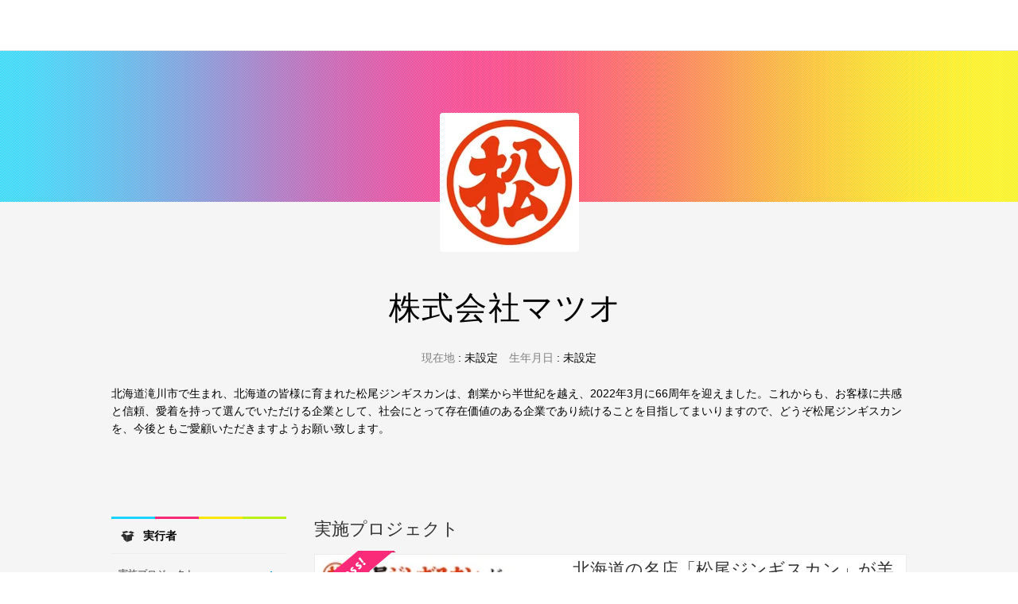

--- FILE ---
content_type: text/html; charset=UTF-8
request_url: https://www.makuake.com/member/posted/2444026/
body_size: 72987
content:
<!DOCTYPE html>
<html lang="ja">

<head>
    
        <meta charset="UTF-8">
<meta name="viewport" content="width=device-width, initial-scale=1">
<meta name="keywords" content="株式会社マツオ ,マイページ,実施プロジェクト,Makuake,マクアケ,サイバーエージェント" />
<meta name="description" content="株式会社マツオ - Makuake（マクアケ）-マイページ - 実施プロジェクト - 2444026 - 1" />
<meta name="google-site-verification" content="9pfa7ZRQZisCUcKT4dxMXbpzpm3sl89VBohXrdets8Q" />
<meta name="msvalidate.01" content="E1E1FC54C2FA07FA57AEB0483B623C2E" />
<meta name="fuel_csrf_token" content="34377a723ed91bad88a02a47669eaa7934319d670254ec939775a0c607cb9abf5514970e321c0e652e6b44dfd97263563ac42e02a56516668413e9838347f15a">


<link rel="alternate" type="application/atom+xml" title="Atom" href="https://www.makuake.com/atom/"/>
<link rel="alternate" type="application/rss+xml" title="RSS2.0" href="https://www.makuake.com/rss/"/>
<link rel="alternate" hreflang="ja" href="https://www.makuake.com/member/posted/2444026/">

    
    
        <meta property="og:title" content="Makuake(マクアケ)" />
<meta property="og:type" content="article" />
<meta property="og:description" content="Makuakeは、アタラシイものや体験の応援購入サービスです。" />
<meta property="og:url" content="https://www.makuake.com/" />
<meta property="og:image" content="//d1h20jgietq515.cloudfront.net/370d7989c785bfc3ad6e74544fdac54c12d43dcc/img/logo_fb.jpg" />
<meta property="og:site_name" content="Makuake(マクアケ)" />
<meta property="og:locale" content="ja_JP" />
<meta property="fb:app_id" content="1407034392847669" />
    

    
        <meta name="twitter:card" content="summary">
<meta name="twitter:site" content="@makuake_ca">
<meta name="twitter:title" content="Makuake(マクアケ)">
<meta name="twitter:description" content="Makuakeは、アタラシイものや体験の応援購入サービスです。">
<meta name="twitter:image" content="https://d1h20jgietq515.cloudfront.net/370d7989c785bfc3ad6e74544fdac54c12d43dcc/img/logo_fb.jpg">
    

    


    <title>株式会社マツオ マイページ｜実施プロジェクト｜No.2444026-1</title>

    
        <link rel="apple-touch-icon-precomposed" href="//d1h20jgietq515.cloudfront.net/370d7989c785bfc3ad6e74544fdac54c12d43dcc/img/makuake.png" >
<link rel="shortcut icon" href="//d1h20jgietq515.cloudfront.net/370d7989c785bfc3ad6e74544fdac54c12d43dcc/img/favicon.ico" />
<link rel="canonical" href="https://www.makuake.com/member/posted/2444026/"/>    

    
    <link rel="stylesheet" href="//d1h20jgietq515.cloudfront.net/370d7989c785bfc3ad6e74544fdac54c12d43dcc/css/reset.css" />
<link rel="stylesheet" href="//d1h20jgietq515.cloudfront.net/370d7989c785bfc3ad6e74544fdac54c12d43dcc/css/common.css" />
<link rel="stylesheet" href="//d1h20jgietq515.cloudfront.net/370d7989c785bfc3ad6e74544fdac54c12d43dcc/css/header.css" />
<link rel="stylesheet" href="//d1h20jgietq515.cloudfront.net/370d7989c785bfc3ad6e74544fdac54c12d43dcc/js/lib/perfect-scrollbar-0.4.1.min.css" />
    <link rel="stylesheet" href="//d1h20jgietq515.cloudfront.net/370d7989c785bfc3ad6e74544fdac54c12d43dcc/css/login_regist.css" />

        
<link rel="stylesheet" href="//d1h20jgietq515.cloudfront.net/370d7989c785bfc3ad6e74544fdac54c12d43dcc/css/member/member_posted.css" />
<link rel="stylesheet" href="//d1h20jgietq515.cloudfront.net/370d7989c785bfc3ad6e74544fdac54c12d43dcc/css/member/member_profile.css" />
<link rel="stylesheet" href="//d1h20jgietq515.cloudfront.net/370d7989c785bfc3ad6e74544fdac54c12d43dcc/css/sidenavi.css" />

    

    
    <script src="//d1h20jgietq515.cloudfront.net/370d7989c785bfc3ad6e74544fdac54c12d43dcc/pc/dest/js/app.js"></script>
<!-- perfect scroll 専用CSSあり -->
<script src="//d1h20jgietq515.cloudfront.net/370d7989c785bfc3ad6e74544fdac54c12d43dcc/js/lib/perfect-scrollbar-0.4.1.with-mousewheel.min.js"></script>
<script src="//d1h20jgietq515.cloudfront.net/370d7989c785bfc3ad6e74544fdac54c12d43dcc/js/selectivizr-min.js"></script>
<script src="//d1h20jgietq515.cloudfront.net/370d7989c785bfc3ad6e74544fdac54c12d43dcc/js/hogan-3.0.2.min.js"></script>
<script src="//d1h20jgietq515.cloudfront.net/370d7989c785bfc3ad6e74544fdac54c12d43dcc/js/geenie/common.js"></script>
<script type="text/javascript">
	function fuel_csrf_token()
	{
		if (document.cookie.length > 0)
		{
			var c_name = "fuel_csrf_token";
			c_start = document.cookie.indexOf(c_name + "=");
			if (c_start != -1)
			{
				c_start = c_start + c_name.length + 1;
				c_end = document.cookie.indexOf(";" , c_start);
				if (c_end == -1)
				{
					c_end=document.cookie.length;
				}
				return unescape(document.cookie.substring(c_start, c_end));
			}
		}
		return "";
	}
</script>

<script type="text/javascript">
  +function(a,p,P,b,y){a.braze={};a.brazeQueue=[];for(var s="BrazeSdkMetadata DeviceProperties Card Card.prototype.dismissCard Card.prototype.removeAllSubscriptions Card.prototype.removeSubscription Card.prototype.subscribeToClickedEvent Card.prototype.subscribeToDismissedEvent Card.fromContentCardsJson Banner CaptionedImage ClassicCard ControlCard ContentCards ContentCards.prototype.getUnviewedCardCount Feed Feed.prototype.getUnreadCardCount ControlMessage InAppMessage InAppMessage.SlideFrom InAppMessage.ClickAction InAppMessage.DismissType InAppMessage.OpenTarget InAppMessage.ImageStyle InAppMessage.Orientation InAppMessage.TextAlignment InAppMessage.CropType InAppMessage.prototype.closeMessage InAppMessage.prototype.removeAllSubscriptions InAppMessage.prototype.removeSubscription InAppMessage.prototype.subscribeToClickedEvent InAppMessage.prototype.subscribeToDismissedEvent InAppMessage.fromJson FullScreenMessage ModalMessage HtmlMessage SlideUpMessage User User.Genders User.NotificationSubscriptionTypes User.prototype.addAlias User.prototype.addToCustomAttributeArray User.prototype.addToSubscriptionGroup User.prototype.getUserId User.prototype.incrementCustomUserAttribute User.prototype.removeFromCustomAttributeArray User.prototype.removeFromSubscriptionGroup User.prototype.setCountry User.prototype.setCustomLocationAttribute User.prototype.setCustomUserAttribute User.prototype.setDateOfBirth User.prototype.setEmail User.prototype.setEmailNotificationSubscriptionType User.prototype.setFirstName User.prototype.setGender User.prototype.setHomeCity User.prototype.setLanguage User.prototype.setLastKnownLocation User.prototype.setLastName User.prototype.setPhoneNumber User.prototype.setPushNotificationSubscriptionType InAppMessageButton InAppMessageButton.prototype.removeAllSubscriptions InAppMessageButton.prototype.removeSubscription InAppMessageButton.prototype.subscribeToClickedEvent FeatureFlag FeatureFlag.prototype.getStringProperty FeatureFlag.prototype.getNumberProperty FeatureFlag.prototype.getBooleanProperty automaticallyShowInAppMessages destroyFeed hideContentCards showContentCards showFeed showInAppMessage toggleContentCards toggleFeed changeUser destroy getDeviceId initialize isPushBlocked isPushPermissionGranted isPushSupported logCardClick logCardDismissal logCardImpressions logContentCardImpressions logContentCardClick logContentCardsDisplayed logCustomEvent logFeedDisplayed logInAppMessageButtonClick logInAppMessageClick logInAppMessageHtmlClick logInAppMessageImpression logPurchase openSession requestPushPermission removeAllSubscriptions removeSubscription requestContentCardsRefresh requestFeedRefresh refreshFeatureFlags requestImmediateDataFlush enableSDK isDisabled setLogger setSdkAuthenticationSignature addSdkMetadata disableSDK subscribeToContentCardsUpdates subscribeToFeedUpdates subscribeToInAppMessage subscribeToSdkAuthenticationFailures toggleLogging unregisterPush wipeData handleBrazeAction subscribeToFeatureFlagsUpdates getAllFeatureFlags".split(" "),i=0;i<s.length;i++){for(var m=s[i],k=a.braze,l=m.split("."),j=0;j<l.length-1;j++)k=k[l[j]];k[l[j]]=(new Function("return function "+m.replace(/\./g,"_")+"(){window.brazeQueue.push(arguments); return true}"))()}window.braze.getCachedContentCards=function(){return new window.braze.ContentCards};window.braze.getCachedFeed=function(){return new window.braze.Feed};window.braze.getUser=function(){return new window.braze.User};window.braze.getFeatureFlag=function(){return new window.braze.FeatureFlag};(y=p.createElement(P)).type='text/javascript';
    y.src='https://js.appboycdn.com/web-sdk/4.7/braze.min.js';
    y.async=1;(b=p.getElementsByTagName(P)[0]).parentNode.insertBefore(y,b)
  }(window,document,'script');
  window.braze.initialize(
    "6ee1d3b9-ce1b-4614-97ca-ca3e0926b975", { baseUrl: "sdk.iad-05.braze.com", allowUserSuppliedJavascript: true }
  );
  window.braze.subscribeToInAppMessage(function(inAppMessage) {
      if (window.braze.interceptInAppMessage(inAppMessage)) {
          return;
      }
      window.braze.showInAppMessage(inAppMessage);
  });
  // InAppMessageの表示をJS側で制御する場合はinterceptInAppMessageを上書きしてください
  // trueを返すとsubscribeToInAppMessageでshowInAppMessageが呼ばれる
  // falseを返すとsubscribeToInAppMessageでshowInAppMessageが呼ばれない
  window.braze.interceptInAppMessage = function (inAppMessage) {
      return false;
  }
  window.braze.openSession();
</script>


  
    <script>
      (function(h,o,u,n,d) {
        h=h[d]=h[d]||{q:[],onReady:function(c){h.q.push(c)}}
        d=o.createElement(u);d.async=1;d.src=n
        n=o.getElementsByTagName(u)[0];n.parentNode.insertBefore(d,n)
      })(window,document,'script','https://www.datadoghq-browser-agent.com/us1/v5/datadog-rum.js','DD_RUM')
      window.DD_RUM.onReady(function() {
        window.DD_RUM.init({
          clientToken: 'pubb5528c144c39b189590791b8d8b82591',
          applicationId: 'a53ef052-23e8-494d-9964-3f8b9ec807f7',
          site: 'datadoghq.com',
          service: 'makuake-web',
          env: 'prd',
          // Specify a version number to identify the deployed version of your application in Datadog
          // version: '1.0.0',
          sessionSampleRate: 0.01,
          sessionReplaySampleRate: 20,
          trackResources: true,
          trackLongTasks: true,
          trackUserInteractions: true,
          defaultPrivacyLevel: 'mask-user-input',
        });
      })
    </script>
  
    
    <!-- Start VWO Async SmartCode -->
    <link rel="preconnect" href="https://dev.visualwebsiteoptimizer.com" />
    <script type='text/javascript' id='vwoCode'>
        window._vwo_code || (function() {
        var account_id=736887,
        version=2.0,
        settings_tolerance=2000,
        hide_element='body',
        hide_element_style = 'opacity:0 !important;filter:alpha(opacity=0) !important;background:none !important',
        /* DO NOT EDIT BELOW THIS LINE */
        f=false,d=document,v=d.querySelector('#vwoCode'),cK='_vwo_'+account_id+'_settings',cc={};try{var c=JSON.parse(localStorage.getItem('_vwo_'+account_id+'_config'));cc=c&&typeof c==='object'?c:{}}catch(e){}var stT=cc.stT==='session'?window.sessionStorage:window.localStorage;code={use_existing_jquery:function(){return typeof use_existing_jquery!=='undefined'?use_existing_jquery:undefined},library_tolerance:function(){return typeof library_tolerance!=='undefined'?library_tolerance:undefined},settings_tolerance:function(){return cc.sT||settings_tolerance},hide_element_style:function(){return'{'+(cc.hES||hide_element_style)+'}'},hide_element:function(){return typeof cc.hE==='string'?cc.hE:hide_element},getVersion:function(){return version},finish:function(){if(!f){f=true;var e=d.getElementById('_vis_opt_path_hides');if(e)e.parentNode.removeChild(e)}},finished:function(){return f},load:function(e){var t=this.getSettings(),n=d.createElement('script'),i=this;if(t){n.textContent=t;d.getElementsByTagName('head')[0].appendChild(n);if(!window.VWO||VWO.caE){stT.removeItem(cK);i.load(e)}}else{n.fetchPriority='high';n.src=e;n.type='text/javascript';n.onerror=function(){_vwo_code.finish()};d.getElementsByTagName('head')[0].appendChild(n)}},getSettings:function(){try{var e=stT.getItem(cK);if(!e){return}e=JSON.parse(e);if(Date.now()>e.e){stT.removeItem(cK);return}return e.s}catch(e){return}},init:function(){if(d.URL.indexOf('__vwo_disable__')>-1)return;var e=this.settings_tolerance();window._vwo_settings_timer=setTimeout(function(){_vwo_code.finish();stT.removeItem(cK)},e);var t=d.currentScript,n=d.createElement('style'),i=this.hide_element(),r=t&&!t.async&&i?i+this.hide_element_style():'',o=d.getElementsByTagName('head')[0];n.setAttribute('id','_vis_opt_path_hides');v&&n.setAttribute('nonce',v.nonce);n.setAttribute('type','text/css');if(n.styleSheet)n.styleSheet.cssText=r;else n.appendChild(d.createTextNode(r));o.appendChild(n);this.load('https://dev.visualwebsiteoptimizer.com/j.php?a='+account_id+'&u='+encodeURIComponent(d.URL)+'&vn='+version)}};window._vwo_code=code;code.init();})();
    </script>
    <!-- End VWO Async SmartCode -->
    
<script src="//d1h20jgietq515.cloudfront.net/370d7989c785bfc3ad6e74544fdac54c12d43dcc/js/geenie/me/favorite.js"></script>
<script src="//d1h20jgietq515.cloudfront.net/370d7989c785bfc3ad6e74544fdac54c12d43dcc/js/geenie/gtm_data_layer.js"></script>
<script src="//d1h20jgietq515.cloudfront.net/370d7989c785bfc3ad6e74544fdac54c12d43dcc/js/geenie/daily_visit.js"></script>
<script async src="//d1h20jgietq515.cloudfront.net/370d7989c785bfc3ad6e74544fdac54c12d43dcc/js/geenie/click_tracking.js"></script>
    <script src="//d1h20jgietq515.cloudfront.net/370d7989c785bfc3ad6e74544fdac54c12d43dcc/js/jquery.leanModal.investment.js"></script>
    <script src="//d1h20jgietq515.cloudfront.net/370d7989c785bfc3ad6e74544fdac54c12d43dcc/js/geenie/login_regist.js"></script>
    <script src="//d1h20jgietq515.cloudfront.net/370d7989c785bfc3ad6e74544fdac54c12d43dcc/js/lib/exchecker-ja.js"></script>
    <script src="//d1h20jgietq515.cloudfront.net/370d7989c785bfc3ad6e74544fdac54c12d43dcc/js/lib/exvalidation.js"></script>
    <script src="//d1h20jgietq515.cloudfront.net/370d7989c785bfc3ad6e74544fdac54c12d43dcc/js/geenie/login_logout.js"></script>

        
    
</head>

<body>
    <svg style="position:absolute;width:0;height:0" viewBox="0 0 0 0">
    <defs>
        <symbol id="makuakelogo_pc" viewBox="0 0 200 38.382">
            <path d="M52.906 32.464V5.94c0-.686.457-1.28 1.143-1.418a1.502 1.502 0 0 1 1.646.779 250.109 250.109 0 0 0 2.333 4.937c1.281 2.745 2.744 5.946 3.659 7.82.869-1.875 2.333-5.122 3.659-7.82a258.78 258.78 0 0 0 2.333-4.937c.32-.595.96-.916 1.646-.779.686.137 1.143.732 1.143 1.418v26.524c0 .869-.686 1.463-1.463 1.463-.869 0-1.463-.594-1.463-1.463V12.48c-1.098 2.333-2.195 4.709-3.064 6.539a182.6 182.6 0 0 0-1.463 3.111c-.32.548-.732.823-1.326.823-.64 0-1.098-.275-1.326-.823-.458-1.007-.961-2.059-1.463-3.111-.869-1.829-2.012-4.206-3.064-6.539v19.984c0 .869-.686 1.463-1.463 1.463-.873.001-1.467-.594-1.467-1.463zM88.672 18.653c0-1.279-.778-2.377-1.921-2.88-1.235-.503-2.516-.228-3.384.685a1.343 1.343 0 0 1-1.006.412c-.366 0-.686-.138-.96-.412a1.313 1.313 0 0 1-.412-.96c0-.411.137-.732.412-.96a5.85 5.85 0 0 1 6.402-1.28 5.821 5.821 0 0 1 3.612 5.395v13.63c0 .776-.64 1.37-1.372 1.37H85.47a5.932 5.932 0 0 1-5.945-5.944 5.933 5.933 0 0 1 5.945-5.945h3.201v-3.111zM85.471 30.91h3.201v-6.404h-3.201a3.181 3.181 0 0 0-3.201 3.202 3.181 3.181 0 0 0 3.201 3.202zM114.102 33.653c-.686.366-1.509.185-1.875-.502l-5.259-9.65-2.195 2.423v6.54c0 .778-.64 1.373-1.372 1.373a1.348 1.348 0 0 1-1.372-1.373V5.025c0-.777.594-1.372 1.372-1.372.732 0 1.372.595 1.372 1.372v16.784l7.637-8.551c.503-.549 1.371-.595 1.966-.093.549.503.595 1.373.092 1.921l-5.579 6.219 5.762 10.518c.366.687.137 1.464-.549 1.83zM123.618 27.708V14.172c0-.777.594-1.373 1.372-1.373.778 0 1.372.595 1.372 1.373v13.536a3.182 3.182 0 0 0 3.201 3.202h3.201V14.172c0-.777.594-1.373 1.372-1.373.778 0 1.372.595 1.372 1.373v18.111c0 .776-.594 1.37-1.372 1.37h-4.573a5.933 5.933 0 0 1-5.945-5.945zM153.804 18.653c0-1.279-.778-2.377-1.921-2.88-1.235-.503-2.516-.228-3.384.685a1.343 1.343 0 0 1-1.006.412c-.366 0-.686-.138-.96-.412a1.313 1.313 0 0 1-.412-.96c0-.411.137-.732.412-.96a5.85 5.85 0 0 1 6.402-1.28 5.821 5.821 0 0 1 3.612 5.395v13.63c0 .776-.64 1.37-1.372 1.37h-4.573a5.932 5.932 0 0 1-5.945-5.944 5.933 5.933 0 0 1 5.945-5.945h3.201v-3.111zm-3.201 12.257h3.201v-6.404h-3.201a3.181 3.181 0 0 0-3.201 3.202 3.181 3.181 0 0 0 3.201 3.202zM179.234 33.653c-.686.366-1.509.185-1.875-.502l-5.259-9.65-2.195 2.423v6.54c0 .778-.64 1.373-1.372 1.373a1.348 1.348 0 0 1-1.372-1.373V5.025c0-.777.595-1.372 1.372-1.372.732 0 1.372.595 1.372 1.372v16.784l7.637-8.551c.503-.549 1.373-.595 1.967-.093.549.503.594 1.373.091 1.921l-5.579 6.219 5.762 10.518c.366.687.137 1.464-.549 1.83zM188.11 27.891v-9.146a5.934 5.934 0 0 1 5.945-5.946A5.934 5.934 0 0 1 200 18.745v4.573c0 .777-.594 1.373-1.372 1.373h-7.774v3.2c0 1.28.732 2.469 1.967 2.972 1.234.503 2.561.228 3.476-.685.274-.275.594-.412.96-.412.411 0 .732.137 1.006.412.274.228.412.548.412.96 0 .366-.137.685-.412.96-1.692 1.692-4.253 2.195-6.494 1.281-2.241-.915-3.659-3.065-3.659-5.488zm2.744-9.146v3.201h6.402v-3.201a3.181 3.181 0 0 0-3.201-3.201 3.181 3.181 0 0 0-3.201 3.201z"/>
            <path fill="#BBF117" d="M36.256 15.822c-.862-4.372-3.371-8.148-6.846-10.682v9.736c.605.48 2.206 1.573 4.264 1.573.884 0 1.745-.227 2.582-.627z"/>
            <path fill="#FB2A79" d="M17.868 22.834V1.86a17.274 17.274 0 0 0-8.313 2.856v18.122c.61.484 2.197 1.558 4.234 1.558 1.422 0 2.794-.525 4.079-1.562z"/>
            <path fill="#FFE600" d="M27.827 18.951V4.108a17.262 17.262 0 0 0-8.323-2.3v17.184c.634.495 2.202 1.536 4.214 1.536 1.434 0 2.816-.53 4.109-1.577z"/>
            <path fill="#FFF" d="M33.731 18.023c-1.795 0-3.311-.671-4.326-1.274v2.57a.789.789 0 0 1-.27.594c-1.666 1.453-3.469 2.189-5.357 2.189-1.768 0-3.259-.645-4.273-1.239v2.353a.816.816 0 0 1-.28.617c-1.672 1.458-3.481 2.196-5.376 2.196-1.816 0-3.343-.679-4.36-1.286v2.816a.791.791 0 0 1-.244.571c-.017.016-1.434 1.3-3.731 1.779 3.188 4.059 8.127 6.681 13.677 6.681 9.594 0 17.399-7.805 17.399-17.399 0-.581-.031-1.155-.087-1.722a7.255 7.255 0 0 1-2.772.554z"/>
            <path fill="#1AD4FF" d="M7.912 5.968C4.173 9.162 1.793 13.9 1.793 19.191c0 3.419 1.005 6.602 2.716 9.294a6.794 6.794 0 0 0 3.403-1.299V5.968z"/>
            <path d="M37.782 14.506C35.688 6.176 28.171 0 19.191 0 8.592 0 0 8.592 0 19.191c0 3.308.837 6.42 2.311 9.137a19.2 19.2 0 0 0 1.07 1.733c3.461 5.024 9.248 8.322 15.81 8.322 10.599 0 19.191-8.592 19.191-19.191 0-.903-.084-1.784-.204-2.653a19.166 19.166 0 0 0-.396-2.033zM29.41 5.14c3.475 2.534 5.985 6.31 6.846 10.682-.837.4-1.698.627-2.582.627-2.059 0-3.66-1.093-4.264-1.573V5.14zm-9.905-3.332c3.025.054 5.86.884 8.323 2.3v14.843c-1.293 1.046-2.675 1.576-4.108 1.576-2.012 0-3.58-1.04-4.214-1.536V1.808zM9.556 4.715a17.28 17.28 0 0 1 8.313-2.856v20.975c-1.285 1.036-2.657 1.561-4.079 1.561-2.037 0-3.624-1.075-4.234-1.558V4.715zM1.793 19.191c0-5.291 2.381-10.029 6.119-13.222v21.218a6.803 6.803 0 0 1-3.403 1.299 17.266 17.266 0 0 1-2.716-9.295zM19.191 36.59c-5.55 0-10.49-2.622-13.677-6.681 2.297-.479 3.714-1.763 3.731-1.779a.791.791 0 0 0 .244-.571v-2.816c1.017.608 2.543 1.286 4.36 1.286 1.896 0 3.705-.739 5.376-2.196a.816.816 0 0 0 .28-.617v-2.353c1.013.594 2.505 1.239 4.273 1.239 1.889 0 3.691-.736 5.357-2.189a.789.789 0 0 0 .27-.594v-2.57c1.015.604 2.531 1.274 4.326 1.274.948 0 1.874-.186 2.771-.554.056.567.087 1.141.087 1.722.001 9.594-7.804 17.399-17.398 17.399z"/>
        </symbol>
        <symbol id="makuakelogo_sp" viewBox="0 0 200 40.306">
            <path d="M53.051 34.091V6.237c0-.721.48-1.345 1.2-1.489a1.58 1.58 0 0 1 1.729.818 270.452 270.452 0 0 0 2.449 5.185c1.345 2.883 2.881 6.244 3.842 8.212.913-1.969 2.45-5.379 3.842-8.212a264.55 264.55 0 0 0 2.449-5.185 1.58 1.58 0 0 1 1.729-.818c.72.144 1.2.768 1.2 1.489v27.854c0 .913-.721 1.537-1.537 1.537-.913 0-1.537-.624-1.537-1.537V13.105c-1.153 2.45-2.305 4.946-3.218 6.866-.528 1.105-1.056 2.21-1.537 3.267-.336.575-.768.864-1.392.864-.672 0-1.153-.289-1.392-.864a196.633 196.633 0 0 0-1.537-3.267c-.913-1.921-2.113-4.417-3.218-6.866v20.986c0 .913-.721 1.537-1.537 1.537-.911 0-1.535-.624-1.535-1.537zM89.357 19.587c0-1.343-.817-2.496-2.017-3.024-1.297-.529-2.642-.24-3.554.719a1.41 1.41 0 0 1-1.057.433c-.384 0-.721-.144-1.008-.433a1.379 1.379 0 0 1-.433-1.008c0-.432.144-.768.433-1.008a6.142 6.142 0 0 1 6.723-1.344 6.114 6.114 0 0 1 3.793 5.666V33.9c0 .815-.672 1.439-1.441 1.439h-4.802a6.23 6.23 0 0 1-6.243-6.242 6.23 6.23 0 0 1 6.243-6.243h3.362v-3.267zm-3.361 12.872h3.362v-6.724h-3.362a3.341 3.341 0 0 0-3.362 3.362 3.341 3.341 0 0 0 3.362 3.362zM114.809 35.339c-.721.384-1.585.194-1.969-.527l-5.523-10.133-2.305 2.545v6.868c0 .817-.672 1.442-1.441 1.442a1.416 1.416 0 0 1-1.441-1.442V5.277c0-.816.624-1.441 1.441-1.441.768 0 1.441.625 1.441 1.441v17.625l8.02-8.98c.528-.576 1.44-.625 2.065-.097.576.529.625 1.441.096 2.018l-5.859 6.531 6.051 11.045c.384.72.144 1.536-.576 1.92zM123.548 29.097V14.882c0-.816.624-1.441 1.441-1.441.817 0 1.441.625 1.441 1.441v14.215a3.341 3.341 0 0 0 3.362 3.362h3.362V14.882c0-.816.624-1.441 1.441-1.441.817 0 1.441.625 1.441 1.441V33.9c0 .815-.624 1.439-1.441 1.439h-4.802a6.23 6.23 0 0 1-6.245-6.242zM153.995 19.587c0-1.343-.817-2.496-2.017-3.024-1.297-.529-2.642-.24-3.554.719a1.41 1.41 0 0 1-1.056.433c-.384 0-.721-.144-1.008-.433a1.378 1.378 0 0 1-.432-1.008c0-.432.144-.768.432-1.008a6.142 6.142 0 0 1 6.723-1.344 6.114 6.114 0 0 1 3.793 5.666V33.9c0 .815-.672 1.439-1.441 1.439h-4.802a6.23 6.23 0 0 1-6.243-6.242 6.23 6.23 0 0 1 6.243-6.243h3.362v-3.267zm-3.362 12.872h3.362v-6.724h-3.362a3.341 3.341 0 0 0-3.362 3.362 3.342 3.342 0 0 0 3.362 3.362zM179.447 35.339c-.72.384-1.585.194-1.969-.527l-5.522-10.133-2.305 2.545v6.868c0 .817-.672 1.442-1.441 1.442a1.416 1.416 0 0 1-1.441-1.442V5.277c0-.816.625-1.441 1.441-1.441.768 0 1.441.625 1.441 1.441v17.625l8.02-8.98c.529-.576 1.441-.625 2.065-.097.576.529.624 1.441.096 2.018l-5.859 6.531 6.051 11.045c.383.72.143 1.536-.577 1.92zM187.514 29.289v-9.605a6.231 6.231 0 0 1 6.243-6.244A6.231 6.231 0 0 1 200 19.684v4.802c0 .816-.624 1.442-1.441 1.442h-8.164v3.36c0 1.345.768 2.593 2.065 3.121 1.296.529 2.689.24 3.65-.719a1.379 1.379 0 0 1 1.008-.433c.432 0 .768.144 1.056.433.288.24.432.575.432 1.008 0 .384-.144.719-.432 1.008-1.777 1.777-4.466 2.305-6.819 1.345-2.352-.96-3.841-3.217-3.841-5.762zm2.881-9.605v3.361h6.723v-3.361a3.34 3.34 0 0 0-3.362-3.361 3.34 3.34 0 0 0-3.361 3.361z"/>
            <path fill="#BBF117" d="M38.073 16.615c-.905-4.591-3.54-8.556-7.189-11.217v10.224c.635.504 2.316 1.652 4.478 1.652.928-.001 1.832-.239 2.711-.659z"/>
            <path fill="#FB2A79" d="M18.764 23.979V1.953a18.137 18.137 0 0 0-8.729 2.999v19.03c.641.508 2.308 1.636 4.446 1.636 1.493 0 2.933-.551 4.283-1.639z"/>
            <path fill="#FFE600" d="M29.222 19.901V4.314a18.13 18.13 0 0 0-8.74-2.415v18.045c.666.52 2.312 1.613 4.425 1.613 1.506 0 2.957-.557 4.315-1.656z"/>
            <path fill="#FFF" d="M35.422 18.926c-1.885 0-3.477-.704-4.543-1.338v2.698c0 .24-.104.467-.284.624-1.75 1.526-3.642 2.299-5.626 2.299-1.856 0-3.423-.677-4.487-1.301v2.471c0 .25-.107.485-.294.648-1.756 1.531-3.655 2.306-5.646 2.306-1.907 0-3.51-.713-4.578-1.351v2.957a.833.833 0 0 1-.256.6c-.018.017-1.506 1.365-3.918 1.868 3.348 4.263 8.535 7.016 14.363 7.016 10.074 0 18.271-8.196 18.271-18.271 0-.611-.033-1.213-.092-1.808a7.606 7.606 0 0 1-2.91.582z"/>
            <path fill="#1AD4FF" d="M8.308 6.267c-3.926 3.354-6.426 8.329-6.426 13.885 0 3.59 1.055 6.933 2.852 9.76a7.142 7.142 0 0 0 3.574-1.364V6.267z"/>
            <path d="M39.676 15.233C37.476 6.486 29.582 0 20.153 0 9.022 0 0 9.023 0 20.153c0 3.474.879 6.742 2.427 9.595.341.629.72 1.233 1.124 1.819 3.634 5.276 9.711 8.739 16.602 8.739 11.13 0 20.153-9.023 20.153-20.153 0-.948-.089-1.873-.215-2.786a20.265 20.265 0 0 0-.415-2.134zm-8.792-9.835c3.649 2.661 6.285 6.627 7.189 11.217-.879.42-1.783.658-2.711.658-2.162 0-3.843-1.148-4.478-1.652V5.398zM20.482 1.899a18.14 18.14 0 0 1 8.74 2.415v15.587c-1.358 1.099-2.809 1.655-4.314 1.655-2.113 0-3.759-1.093-4.425-1.613V1.899zM10.035 4.952a18.15 18.15 0 0 1 8.729-2.999v22.026c-1.35 1.088-2.79 1.64-4.283 1.64-2.139 0-3.806-1.129-4.446-1.636V4.952zM1.882 20.153c0-5.556 2.5-10.531 6.426-13.885V28.55c-.503.383-1.77 1.192-3.574 1.364a18.148 18.148 0 0 1-2.852-9.761zm18.271 18.27c-5.828 0-11.015-2.754-14.363-7.016 2.412-.503 3.9-1.852 3.918-1.868a.83.83 0 0 0 .256-.6v-2.957c1.068.638 2.671 1.351 4.578 1.351 1.991 0 3.89-.776 5.646-2.306a.857.857 0 0 0 .294-.648v-2.471c1.064.624 2.631 1.301 4.487 1.301 1.983 0 3.876-.773 5.626-2.299a.828.828 0 0 0 .284-.624v-2.698c1.066.634 2.657 1.338 4.543 1.338.995 0 1.967-.195 2.91-.582.059.595.092 1.198.092 1.808-.001 10.075-8.197 18.271-18.271 18.271z"/>
        </symbol>
        <symbol id="makuakelogo_02" viewBox="0 0 200 162.412">
            <path d="M0 160.425v-36.066c0-.932.624-1.74 1.556-1.93a2.05 2.05 0 0 1 2.238 1.059 333.66 333.66 0 0 0 3.17 6.717c1.741 3.728 3.732 8.081 4.972 10.631 1.187-2.551 3.174-6.965 4.976-10.631a363.241 363.241 0 0 0 3.174-6.717 2.045 2.045 0 0 1 2.234-1.059c.936.19 1.556.998 1.556 1.93v36.066c0 1.179-.932 1.987-1.987 1.987-1.183 0-1.991-.809-1.991-1.987v-27.173c-1.49 3.17-2.985 6.405-4.167 8.889-.682 1.429-1.367 2.862-1.987 4.229-.435.747-.998 1.122-1.807 1.122-.87 0-1.49-.375-1.798-1.122-.624-1.367-1.31-2.8-1.991-4.229-1.183-2.484-2.735-5.72-4.167-8.889v27.173c0 1.179-.932 1.987-1.987 1.987-1.189 0-1.994-.808-1.994-1.987zM48.631 141.644c0-1.741-1.059-3.231-2.611-3.917-1.679-.682-3.42-.311-4.599.932a1.838 1.838 0 0 1-1.371.563c-.497 0-.932-.189-1.306-.563-.374-.374-.559-.809-.559-1.306 0-.558.185-.994.559-1.306 2.303-2.299 5.72-2.985 8.709-1.741 2.981 1.244 4.911 4.106 4.911 7.337v18.53a1.87 1.87 0 0 1-1.864 1.864h-6.221a8.065 8.065 0 0 1-8.085-8.08 8.066 8.066 0 0 1 8.085-8.085h4.352v-4.228zm-4.353 16.667h4.352v-8.709h-4.352a4.329 4.329 0 0 0-4.352 4.356 4.329 4.329 0 0 0 4.352 4.353zM83.207 162.039c-.932.497-2.049.251-2.55-.682l-7.148-13.123-2.985 3.297v8.893a1.873 1.873 0 0 1-1.864 1.864c-1.059 0-1.868-.809-1.868-1.864v-37.311c0-1.055.809-1.864 1.868-1.864.99 0 1.864.809 1.864 1.864v22.821l10.384-11.628c.682-.746 1.864-.809 2.673-.123.747.682.809 1.864.123 2.611l-7.584 8.454 7.834 14.305c.497.934.189 1.989-.747 2.486zM96.145 153.958v-18.407c0-1.055.809-1.868 1.868-1.868 1.055 0 1.864.813 1.864 1.868v18.407a4.329 4.329 0 0 0 4.352 4.352h4.352v-22.759c0-1.055.809-1.868 1.864-1.868 1.059 0 1.868.813 1.868 1.868v24.623c0 1.055-.809 1.864-1.868 1.864h-6.216a8.064 8.064 0 0 1-8.084-8.08zM137.191 141.644c0-1.741-1.059-3.231-2.615-3.917-1.679-.682-3.416-.311-4.599.932a1.83 1.83 0 0 1-1.367.563c-.497 0-.936-.189-1.306-.563-.378-.374-.558-.809-.558-1.306 0-.558.181-.994.558-1.306a7.956 7.956 0 0 1 8.705-1.741c2.981 1.244 4.911 4.106 4.911 7.337v18.53a1.87 1.87 0 0 1-1.864 1.864h-6.217a8.066 8.066 0 0 1-8.085-8.08 8.066 8.066 0 0 1 8.085-8.085h4.352v-4.228zm-4.352 16.667h4.352v-8.709h-4.352a4.33 4.33 0 0 0-4.356 4.356 4.33 4.33 0 0 0 4.356 4.353zM171.768 162.039c-.932.497-2.053.251-2.55-.682l-7.152-13.123-2.985 3.297v8.893a1.868 1.868 0 0 1-1.864 1.864 1.83 1.83 0 0 1-1.864-1.864v-37.311a1.83 1.83 0 0 1 1.864-1.864c.998 0 1.864.809 1.864 1.864v22.821l10.388-11.628c.682-.746 1.864-.809 2.673-.123.747.682.809 1.864.123 2.611l-7.584 8.454 7.834 14.305c.497.934.185 1.989-.747 2.486zM183.835 154.204v-12.437a8.07 8.07 0 0 1 8.085-8.085 8.068 8.068 0 0 1 8.081 8.085v6.221c0 1.055-.805 1.865-1.864 1.865h-10.569v4.351c0 1.741.994 3.36 2.673 4.04 1.679.686 3.482.312 4.726-.932.369-.37.809-.559 1.306-.559.558 0 .994.189 1.367.559.374.312.562.747.562 1.31 0 .497-.189.932-.562 1.302-2.304 2.303-5.781 2.986-8.828 1.745-3.047-1.244-4.977-4.167-4.977-7.465zm3.732-12.436v4.352h8.705v-4.352a4.328 4.328 0 0 0-4.352-4.351 4.325 4.325 0 0 0-4.353 4.351z"/>
            <path fill="#BBF117" d="M142.946 39.818c-2.168-11.002-8.484-20.505-17.23-26.883v24.502c1.522 1.208 5.551 3.958 10.732 3.958 2.224.001 4.391-.57 6.498-1.577z"/>
            <path fill="#FB2A79" d="M96.671 57.466V4.68c-7.694.582-14.843 3.129-20.92 7.187v45.606c1.535 1.217 5.53 3.922 10.656 3.922 3.577 0 7.03-1.321 10.264-3.929z"/>
            <path fill="#FFE600" d="M121.734 47.694V10.339a43.444 43.444 0 0 0-20.945-5.788v43.246c1.597 1.246 5.542 3.865 10.606 3.865 3.607-.001 7.085-1.335 10.339-3.968z"/>
            <path fill="#FFF" d="M136.592 45.357c-4.519 0-8.333-1.687-10.887-3.206v6.467c0 .575-.249 1.12-.68 1.495-4.193 3.656-8.729 5.51-13.482 5.51-4.448 0-8.203-1.623-10.752-3.118v5.922c0 .598-.257 1.163-.705 1.553-4.208 3.668-8.76 5.527-13.531 5.527-4.571 0-8.413-1.708-10.972-3.237v7.086c0 .542-.223 1.064-.613 1.437-.044.04-3.61 3.271-9.39 4.478 8.023 10.216 20.454 16.815 34.421 16.815 24.144 0 43.787-19.643 43.787-43.787 0-1.463-.079-2.907-.22-4.334-2.261.924-4.591 1.392-6.976 1.392z"/>
            <path fill="#1AD4FF" d="M71.614 15.02c-9.408 8.037-15.4 19.961-15.4 33.276 0 8.605 2.529 16.615 6.835 23.39 4.324-.411 7.358-2.35 8.565-3.268V15.02z"/>
            <path d="M146.787 36.506C141.517 15.544 122.598 0 99.999 0 73.325 0 51.703 21.624 51.703 48.297a48.075 48.075 0 0 0 5.816 22.994 48.2 48.2 0 0 0 2.693 4.36c8.71 12.644 23.273 20.943 39.787 20.943 26.674 0 48.298-21.624 48.298-48.298 0-2.272-.213-4.489-.515-6.677a47.959 47.959 0 0 0-.995-5.113zm-21.071-23.571c8.745 6.378 15.061 15.881 17.23 26.883-2.107 1.007-4.274 1.578-6.498 1.578-5.181 0-9.21-2.75-10.732-3.958V12.935zM100.79 4.551a43.455 43.455 0 0 1 20.945 5.788v37.355c-3.255 2.633-6.732 3.967-10.339 3.967-5.064 0-9.009-2.618-10.606-3.865V4.551zm-25.039 7.316c6.077-4.058 13.226-6.605 20.92-7.187v52.786c-3.234 2.608-6.687 3.929-10.264 3.929-5.126 0-9.121-2.705-10.656-3.922V11.867zm-19.537 36.43c0-13.315 5.992-25.239 15.4-33.276V68.42c-1.207.918-4.241 2.857-8.565 3.268-4.306-6.776-6.835-14.787-6.835-23.391zm43.785 43.786c-13.968 0-26.399-6.599-34.421-16.815 5.781-1.207 9.346-4.438 9.39-4.478a1.99 1.99 0 0 0 .613-1.437v-7.086c2.56 1.529 6.401 3.237 10.972 3.237 4.771 0 9.323-1.859 13.531-5.527a2.05 2.05 0 0 0 .705-1.553v-5.922c2.55 1.495 6.304 3.118 10.752 3.118 4.753 0 9.289-1.853 13.482-5.51.431-.375.68-.921.68-1.495v-6.467c2.554 1.519 6.369 3.206 10.887 3.206a18.25 18.25 0 0 0 6.974-1.394c.141 1.427.22 2.871.22 4.334.002 24.147-19.641 43.789-43.785 43.789z"/>
        </symbol>
        <symbol id="400" viewBox="0 0 46.7 26.1">
            <path d="M.3 19.9c-.3-.4-.3-.7-.2-1.2L5.7.9C6 .3 6.7-.2 7.4.1c.6.2.9.6.9 1.2 0 .2 0 .3-.1.4C7.5 4.3 6.7 6.6 6 8.8c-1.2 3.7-2.5 7.7-2.9 9.1h5v-4.4c0-.8.5-1.3 1.3-1.3s1.3.5 1.3 1.3v4.4h1.9c.8 0 1.3.5 1.3 1.3s-.5 1.3-1.3 1.3h-1.9v4.4c0 .8-.5 1.3-1.3 1.3s-1.3-.5-1.3-1.3v-4.4H1.3c-.4 0-.7-.2-1-.6zM17.5 20V6.2c0-3.4 2.8-6.2 6.2-6.2 3.4 0 6.2 2.8 6.2 6.2V20c0 3.4-2.8 6.2-6.2 6.2-3.5-.1-6.2-2.8-6.2-6.2zm2.6-13.8V20c0 2 1.6 3.6 3.6 3.6 1.9 0 3.6-1.6 3.6-3.6V6.2c0-1.9-1.6-3.6-3.6-3.6s-3.6 1.6-3.6 3.6zM34.4 20V6.2c0-3.4 2.8-6.2 6.2-6.2 3.4 0 6.2 2.8 6.2 6.2V20c0 3.4-2.8 6.2-6.2 6.2-3.5-.1-6.2-2.8-6.2-6.2zM37 6.2V20c0 2 1.6 3.6 3.6 3.6 1.9 0 3.6-1.6 3.6-3.6V6.2c0-1.9-1.6-3.6-3.6-3.6-2.1 0-3.6 1.6-3.6 3.6z"/>
        </symbol>
        <symbol id="403" viewBox="0 0 46 26">
            <path id="403" d="M10.03 25.844c.373 0 .679-.12.919-.36s.36-.546.36-.919v-4.314h1.916c.373 0 .68-.12.92-.36.239-.239.359-.545.359-.918s-.12-.679-.36-.919-.546-.36-.919-.36h-1.917v-4.313c0-.373-.12-.68-.36-.919-.24-.24-.545-.36-.918-.36s-.68.12-.919.36c-.24.24-.36.546-.36.919v4.314H3.799c.107-.346.26-.832.46-1.458s.426-1.345.679-2.157c.253-.812.526-1.678.819-2.597.293-.918.586-1.83.879-2.736.692-2.13 1.424-4.447 2.196-6.95.054-.08.08-.213.08-.4C8.911.785 8.618.385 8.033.2a1.098 1.098 0 0 0-.98.06c-.305.173-.525.42-.658.739L.803 18.574c-.134.426-.067.812.2 1.158.266.346.612.52 1.038.52h6.71v4.313c0 .373.12.68.36.92.24.239.546.359.919.359Zm13.98 0c.826 0 1.605-.16 2.337-.48a6.428 6.428 0 0 0 1.938-1.298 6.01 6.01 0 0 0 1.318-1.917c.32-.733.48-1.525.48-2.377V6.191a5.92 5.92 0 0 0-.48-2.357 5.952 5.952 0 0 0-1.318-1.937A6.428 6.428 0 0 0 26.347.598 5.779 5.779 0 0 0 24.011.12c-.853 0-1.645.16-2.377.48a6.176 6.176 0 0 0-1.918 1.298 6.114 6.114 0 0 0-1.298 1.937 5.92 5.92 0 0 0-.48 2.357v13.581c0 .852.16 1.644.48 2.377.32.732.753 1.371 1.298 1.917a6.176 6.176 0 0 0 1.918 1.298c.732.32 1.524.48 2.377.48Zm0-2.557c-.985 0-1.817-.34-2.496-1.018-.68-.68-1.019-1.512-1.019-2.497V6.191c0-.959.34-1.784 1.019-2.477.68-.692 1.511-1.038 2.497-1.038.479 0 .932.093 1.358.28.426.186.799.439 1.118.758.32.32.573.693.76 1.119.185.426.279.878.279 1.358v13.581c0 .985-.346 1.817-1.039 2.497-.692.679-1.518 1.018-2.476 1.018Zm15.14 2.557a5.676 5.676 0 0 0 1.997-.2c1.358-.373 2.45-1.099 3.275-2.177.826-1.079 1.239-2.31 1.239-3.695v-2.397c0-.985-.213-1.89-.64-2.716a6.198 6.198 0 0 0-1.717-2.077 6.198 6.198 0 0 0 1.718-2.077c.426-.826.639-1.731.639-2.716V6.19c0-1.385-.413-2.617-1.239-3.695-.825-1.079-1.917-1.804-3.275-2.177a5.676 5.676 0 0 0-1.997-.2 6.095 6.095 0 0 0-3.555 1.498c-.506.44-.932.952-1.279 1.538a1.102 1.102 0 0 0-.12.959c.107.346.307.612.6.798.293.187.612.227.958.12.347-.106.613-.306.8-.599.399-.692.965-1.192 1.697-1.498a3.37 3.37 0 0 1 2.257-.14 3.46 3.46 0 0 1 1.877 1.259c.48.625.72 1.338.72 2.137v1.598c0 .985-.347 1.817-1.04 2.496-.692.68-1.517 1.019-2.476 1.019-.373 0-.679.12-.919.36-.24.239-.36.545-.36.918s.12.679.36.919.546.36.919.36c.959 0 1.784.345 2.477 1.038.692.692 1.038 1.518 1.038 2.476v2.397c0 .799-.24 1.511-.719 2.137a3.46 3.46 0 0 1-1.877 1.258 3.37 3.37 0 0 1-2.257-.14 3.447 3.447 0 0 1-1.698-1.497 1.318 1.318 0 0 0-.799-.58 1.252 1.252 0 0 0-.958.1 1.403 1.403 0 0 0-.6.8c-.106.345-.066.665.12.958a5.643 5.643 0 0 0 1.279 1.558 6.466 6.466 0 0 0 1.657 1.018c.6.253 1.232.406 1.898.46Z"/>
        </symbol>
        <symbol id="404" viewBox="0 0 47.06 25.762">
            <path d="M.264 19.643c-.28-.36-.32-.72-.2-1.16L5.662.886c.28-.641.96-1.08 1.64-.8.601.199.88.6.88 1.199 0 .2-.039.32-.079.4-.761 2.52-1.521 4.839-2.2 6.959-1.159 3.639-2.439 7.599-2.84 8.958h4.96v-4.319c0-.76.52-1.279 1.279-1.279s1.28.52 1.28 1.279v4.319h1.919c.761 0 1.28.521 1.28 1.28s-.52 1.279-1.28 1.279h-1.919v4.319c0 .76-.521 1.28-1.28 1.28s-1.279-.521-1.279-1.28v-4.319H1.304c-.44.001-.761-.159-1.04-.518zM17.223 19.683V6.085A6.077 6.077 0 0 1 23.302.006c3.319 0 6.079 2.72 6.079 6.079v13.598c0 3.359-2.76 6.079-6.079 6.079a6.077 6.077 0 0 1-6.079-6.079zm2.56-13.598v13.598a3.501 3.501 0 0 0 3.52 3.52c1.92 0 3.52-1.561 3.52-3.52V6.085c0-1.92-1.6-3.52-3.52-3.52a3.526 3.526 0 0 0-3.52 3.52zM33.542 19.643c-.28-.36-.32-.72-.2-1.16L38.941.886c.28-.641.96-1.08 1.641-.8.6.199.879.6.879 1.199 0 .2-.039.32-.079.4-.761 2.52-1.521 4.839-2.2 6.959-1.16 3.639-2.439 7.599-2.84 8.958h4.96v-4.319c0-.76.52-1.279 1.279-1.279s1.28.52 1.28 1.279v4.319h1.919c.761 0 1.28.521 1.28 1.28s-.52 1.279-1.28 1.279h-1.919v4.319c0 .76-.521 1.28-1.28 1.28s-1.279-.521-1.279-1.28v-4.319h-6.719c-.441.001-.761-.159-1.041-.518z"/>
        </symbol>
        <symbol id="500" viewBox="0 0 44.837 25.767">
            <path d="M0 12.878V1.439C0 .68.521.16 1.28.16h8.318c.76 0 1.28.52 1.28 1.279s-.521 1.28-1.28 1.28H2.56v7.198c1.4-.76 2.88-.92 4.439-.52 2.72.76 4.52 3.119 4.52 5.879v4.399c0 2.76-1.8 5.119-4.52 5.879-2.64.72-5.479-.439-6.839-2.84-.319-.6-.12-1.399.48-1.76.6-.319 1.399-.119 1.76.48.8 1.399 2.399 2.079 3.959 1.64 1.56-.44 2.6-1.8 2.6-3.399v-4.399c0-1.6-1.04-2.959-2.6-3.399-1.559-.439-3.159.241-3.959 1.641-.28.521-.84.76-1.44.6-.6-.16-.96-.64-.96-1.24zM16.04 19.677V6.079A6.077 6.077 0 0 1 22.119 0c3.319 0 6.079 2.72 6.079 6.079v13.598c0 3.359-2.76 6.079-6.079 6.079a6.077 6.077 0 0 1-6.079-6.079zM18.6 6.079v13.598a3.5 3.5 0 0 0 3.52 3.52c1.92 0 3.52-1.56 3.52-3.52V6.079c0-1.92-1.6-3.52-3.52-3.52a3.525 3.525 0 0 0-3.52 3.52zM32.68 19.677V6.079A6.076 6.076 0 0 1 38.759 0c3.319 0 6.078 2.72 6.078 6.079v13.598c0 3.359-2.759 6.079-6.078 6.079a6.076 6.076 0 0 1-6.079-6.079zm2.559-13.598v13.598a3.5 3.5 0 0 0 3.52 3.52 3.525 3.525 0 0 0 3.519-3.52V6.079c0-1.92-1.6-3.52-3.519-3.52a3.526 3.526 0 0 0-3.52 3.52z"/>
        </symbol>
        <symbol id="app_store" viewBox="0 0 96 32">
            <path fill="#b1b1b1" d="M88.108 0H7.628c-.294 0-.583 0-.876.002-.245.002-.488.006-.735.01a10.57 10.57 0 0 0-1.603.141A5.167 5.167 0 0 0 .656 2.895a5.303 5.303 0 0 0-.5 1.522c-.096.53-.13 1.066-.143 1.602-.007.246-.008.492-.012.737V25.248c.004.249.005.489.012.738.014.536.047 1.072.143 1.602a5.28 5.28 0 0 0 .5 1.523c.242.477.56.916.942 1.291.378.382.816.7 1.295.943.487.25.985.408 1.521.505.532.095 1.07.126 1.603.142.247.006.49.009.735.009l.876.001h80.48c.287 0 .58 0 .867-.002.244 0 .494-.003.738-.009a10.56 10.56 0 0 0 1.6-.142 5.412 5.412 0 0 0 1.526-.505 5.023 5.023 0 0 0 1.294-.943c.382-.376.698-.815.946-1.291a5.24 5.24 0 0 0 .495-1.523c.098-.53.13-1.066.149-1.602.003-.249.003-.489.003-.738.006-.29.006-.58.006-.875V7.63c0-.293 0-.583-.006-.874 0-.246 0-.491-.003-.737a10.64 10.64 0 0 0-.149-1.602 5.273 5.273 0 0 0-.495-1.522 5.145 5.145 0 0 0-.946-1.297 5.143 5.143 0 0 0-2.82-1.445 10.56 10.56 0 0 0-1.6-.142c-.244-.004-.494-.009-.738-.01L88.108 0z"/>
            <path d="M6.756 31.3c-.244 0-.482-.003-.723-.009a10.332 10.332 0 0 1-1.495-.13 4.72 4.72 0 0 1-1.326-.438 4.33 4.33 0 0 1-1.118-.814 4.286 4.286 0 0 1-.817-1.117 4.561 4.561 0 0 1-.434-1.326 9.934 9.934 0 0 1-.133-1.5c-.005-.169-.012-.73-.012-.73V6.755s.007-.553.012-.716c.01-.419.035-.965.133-1.498a4.57 4.57 0 0 1 .434-1.329 4.44 4.44 0 0 1 1.934-1.936A4.648 4.648 0 0 1 4.533.841 9.945 9.945 0 0 1 6.034.709l.722-.01 82.946.01c.41.01.956.034 1.486.13a4.76 4.76 0 0 1 1.337.438c.41.21.786.484 1.114.813.327.325.602.702.818 1.123.206.409.347.842.428 1.319.093.505.122 1.023.139 1.51.002.226.002.47.002.712.006.3.006.586.006.874v16.743c0 .29 0 .574-.006.86 0 .26 0 .498-.003.744-.017.471-.046.989-.137 1.483-.083.49-.223.924-.432 1.336-.216.416-.49.791-.813 1.109-.33.334-.706.607-1.119.818-.415.211-.838.35-1.334.44a9.957 9.957 0 0 1-1.495.13c-.234.006-.48.009-.718.009l-.867.002-81.352-.004z"/>
            <path fill="#fff" d="M19.815 16.241c-.02-2.201 1.802-3.271 1.886-3.322-1.032-1.505-2.631-1.71-3.193-1.726-1.343-.141-2.646.804-3.33.804-.698 0-1.752-.79-2.887-.766-1.461.022-2.829.869-3.578 2.182-1.547 2.678-.393 6.615 1.089 8.781.742 1.06 1.608 2.245 2.742 2.202 1.11-.046 1.524-.707 2.863-.707 1.327 0 1.716.707 2.873.681 1.19-.019 1.941-1.065 2.657-2.135.857-1.216 1.201-2.413 1.214-2.474-.028-.01-2.313-.881-2.335-3.519zM17.63 9.769c.597-.746 1.005-1.762.892-2.793-.864.038-1.944.597-2.566 1.328-.55.643-1.042 1.698-.915 2.689.97.072 1.967-.49 2.59-1.224zM33.842 21.712h-3.786l-.91 2.685h-1.604l3.586-9.934h1.666l3.586 9.934h-1.631l-.908-2.685zm-3.395-1.239h3.002l-1.48-4.358h-.041l-1.481 4.358zM44.128 20.776c0 2.25-1.205 3.697-3.022 3.697-1.032 0-1.851-.462-2.279-1.267h-.034v3.587h-1.486v-9.639h1.439v1.205h.027c.414-.778 1.294-1.281 2.306-1.281 1.838.001 3.05 1.454 3.05 3.698zm-1.528 0c0-1.466-.758-2.43-1.914-2.43-1.136 0-1.9.984-1.9 2.43 0 1.459.764 2.437 1.9 2.437 1.156 0 1.914-.958 1.914-2.437zM52.1 20.776c0 2.25-1.205 3.697-3.022 3.697-1.032 0-1.851-.462-2.279-1.267h-.034v3.587h-1.486v-9.639h1.439v1.205h.027c.414-.778 1.294-1.281 2.306-1.281 1.838.001 3.05 1.454 3.05 3.698zm-1.529 0c0-1.466-.758-2.43-1.914-2.43-1.136 0-1.9.984-1.9 2.43 0 1.459.764 2.437 1.9 2.437 1.157 0 1.914-.958 1.914-2.437zM57.368 21.629c.11.985 1.067 1.632 2.375 1.632 1.253 0 2.154-.647 2.154-1.535 0-.771-.544-1.233-1.831-1.55l-1.287-.31c-1.824-.441-2.671-1.294-2.671-2.678 0-1.714 1.494-2.891 3.615-2.891 2.099 0 3.538 1.178 3.586 2.891h-1.501c-.09-.991-.91-1.59-2.107-1.59s-2.017.606-2.017 1.486c0 .702.523 1.116 1.804 1.432l1.094.269c2.038.482 2.885 1.301 2.885 2.754 0 1.858-1.481 3.022-3.835 3.022-2.203 0-3.69-1.137-3.786-2.934h1.522zM66.677 15.44v1.714h1.378v1.178h-1.378v3.993c0 .62.276.91.882.91.151 0 .393-.021.489-.034v1.17c-.165.042-.495.069-.826.069-1.466 0-2.038-.55-2.038-1.955v-4.151h-1.053v-1.178h1.053v-1.715h1.494zM68.852 20.776c0-2.279 1.342-3.711 3.435-3.711 2.1 0 3.436 1.432 3.436 3.711 0 2.285-1.329 3.711-3.436 3.711s-3.435-1.426-3.435-3.711zm5.356 0c0-1.563-.717-2.486-1.921-2.486s-1.92.93-1.92 2.486c0 1.57.716 2.485 1.92 2.485s1.921-.915 1.921-2.485zM76.949 17.154h1.418v1.233h.034c.227-.819.888-1.309 1.742-1.309.214 0 .392.028.51.055v1.39c-.117-.049-.379-.09-.668-.09-.957 0-1.55.648-1.55 1.666v4.296h-1.486v-7.242zM87.507 22.27c-.2 1.315-1.481 2.217-3.118 2.217-2.107 0-3.415-1.412-3.415-3.677 0-2.272 1.315-3.746 3.352-3.746 2.004 0 3.264 1.377 3.264 3.573v.51h-5.116v.09c0 1.239.778 2.051 1.949 2.051.826 0 1.474-.392 1.673-1.018h1.412zm-5.025-2.162h3.621c-.034-1.109-.744-1.838-1.777-1.838-1.025 0-1.768.744-1.844 1.838zM30.261 6.985c1.416 0 2.246.87 2.246 2.372 0 1.525-.824 2.402-2.246 2.402h-1.724V6.985h1.724zm-.983 4.098h.9c.998 0 1.574-.622 1.574-1.717 0-1.078-.585-1.707-1.574-1.707h-.9v3.424zM33.345 9.955c0-1.162.649-1.869 1.7-1.869 1.05 0 1.698.708 1.698 1.869 0 1.167-.646 1.872-1.698 1.872-1.055.001-1.7-.704-1.7-1.872zm2.666 0c0-.781-.35-1.238-.966-1.238-.618 0-.966.457-.966 1.238 0 .787.348 1.24.966 1.24.615.001.966-.456.966-1.24zM41.258 11.758h-.738l-.745-2.653h-.056l-.742 2.653h-.73l-.993-3.602h.721l.646 2.749h.053l.741-2.749h.682l.741 2.749h.056l.642-2.749h.711l-.99 3.602zM43.083 8.156h.684v.572h.053c.175-.4.533-.642 1.075-.642.804 0 1.247.483 1.247 1.34v2.332h-.711V9.604c0-.579-.251-.866-.778-.866s-.86.35-.86.913v2.107h-.711V8.156zM47.275 6.75h.711v5.009h-.711V6.75zM48.974 9.955c0-1.162.649-1.869 1.7-1.869 1.05 0 1.698.708 1.698 1.869 0 1.167-.646 1.872-1.698 1.872-1.055.001-1.7-.704-1.7-1.872zm2.667 0c0-.781-.35-1.238-.966-1.238-.618 0-.966.457-.966 1.238 0 .787.348 1.24.966 1.24.615.001.966-.456.966-1.24zM53.121 10.739c0-.649.483-1.022 1.34-1.075l.976-.056v-.311c0-.381-.251-.595-.738-.595-.397 0-.672.146-.75.4h-.688c.073-.618.654-1.016 1.472-1.016.903 0 1.413.45 1.413 1.21v2.462h-.684v-.506h-.056c-.215.361-.609.566-1.082.566-.696.001-1.202-.419-1.202-1.078zm2.315-.307v-.301l-.88.056c-.496.034-.721.202-.721.519 0 .324.282.513.668.513.536 0 .933-.341.933-.787zM57.078 9.955c0-1.138.585-1.859 1.495-1.859.493 0 .91.234 1.105.632h.053V6.75h.711v5.009h-.682v-.569h-.056c-.215.394-.635.629-1.131.629-.916-.001-1.495-.722-1.495-1.863zm.735 0c0 .764.36 1.224.962 1.224.599 0 .97-.466.97-1.221 0-.75-.374-1.224-.97-1.224-.598 0-.962.463-.962 1.221zM63.384 9.955c0-1.162.649-1.869 1.7-1.869 1.05 0 1.698.708 1.698 1.869 0 1.167-.646 1.872-1.698 1.872-1.054.001-1.7-.704-1.7-1.872zm2.666 0c0-.781-.35-1.238-.966-1.238-.618 0-.966.457-.966 1.238 0 .787.348 1.24.966 1.24.616.001.966-.456.966-1.24zM67.735 8.156h.684v.572h.053c.175-.4.533-.642 1.075-.642.804 0 1.247.483 1.247 1.34v2.332h-.711V9.604c0-.579-.251-.866-.778-.866s-.86.35-.86.913v2.107h-.711V8.156zM74.812 7.259v.914h.781v.599h-.781v1.852c0 .378.155.542.51.542.11 0 .172-.006.271-.017v.592a2.401 2.401 0 0 1-.386.036c-.79 0-1.106-.278-1.106-.973V8.77h-.572v-.599h.572v-.912h.711zM76.564 6.75h.705v1.985h.056c.175-.404.555-.646 1.098-.646.767 0 1.241.486 1.241 1.343v2.326h-.712v-2.15c0-.575-.268-.866-.77-.866-.583 0-.907.367-.907.914v2.104h-.711V6.75zM83.809 10.786c-.162.646-.738 1.042-1.561 1.042-1.032 0-1.664-.708-1.664-1.859s.646-1.882 1.661-1.882c1.002 0 1.607.685 1.607 1.816v.248h-2.544v.04c.023.632.39 1.032.959 1.032.43 0 .725-.155.857-.437h.685zm-2.501-1.161h1.819c-.017-.566-.36-.934-.886-.934s-.893.371-.933.934z"/>
        </symbol>
    </defs>
</svg>
    <svg style="position:absolute;width:0;height:0" viewBox="0 0 0 0">
    <defs>
        <symbol id="icon-ameba-02" viewBox="0 0 32 32">
            <path
                d="M28.875 24.722c-.328-.792-.926-1.162-2.03-1.879-.832-.54-1.405-1.273-1.506-2.755-.131-1.927.293-3.122.193-5.885-.076-2.13-.842-3.738-1.319-4.679-.562-1.107-.667-1.893-.703-3.172-.034-1.168.015-3.764-.014-4.576-.029-.817-.357-1.343-.915-1.603-.678-.315-1.401-.217-2.009.446-.559.608-1.573 1.696-2.27 2.335-.913.836-1.493 1.02-2.3 1.02s-1.389-.184-2.3-1.02c-.698-.639-1.711-1.727-2.271-2.335-.608-.662-1.331-.761-2.009-.446-.56.26-.889.786-.917 1.603-.029.812.021 3.407-.014 4.576-.037 1.279-.141 2.064-.704 3.171-.477.941-1.243 2.549-1.319 4.679-.099 2.763.323 3.957.193 5.885-.1 1.483-.674 2.216-1.506 2.755-1.104.717-1.702 1.087-2.03 1.879-.231.559-.231 1.363.452 1.711.433.219.957.177 1.502-.039.421-.168.835-.418 1.246-.396.315.016.572.186.617.705.046.533.295.761.687.761.317 0 .618-.216.844-.805.241-.629.361-1.18.739-1.171.404.009.502.445.528 1.057.04.88-.3 1.557-.95 2.159-.75.693-1.314 1.344-1.11 2.196.145.607.807.998 1.858 1.05a63.24 63.24 0 0 0 4.001.035c1.128-.027 1.774-.513 1.912-1.159.158-.734-.267-.996-.159-1.599.059-.332.377-.48.708-.48s.648.148.708.48c.107.604-.318.865-.16 1.599.138.646.784 1.132 1.912 1.159 1.209.029 2.947.019 4.001-.035 1.051-.052 1.712-.443 1.857-1.05.205-.851-.36-1.503-1.11-2.196-.65-.602-.989-1.279-.95-2.159.028-.612.124-1.047.529-1.057.377-.009.497.542.738 1.171.227.589.528.805.845.805.391 0 .64-.228.686-.761.045-.519.302-.689.617-.705.412-.022.825.227 1.247.396.544.216 1.068.258 1.501.039.685-.348.685-1.151.454-1.71zM20.901 9.418a.876.876 0 1 1 0 1.751.876.876 0 0 1 0-1.751zm-9.803 0a.876.876 0 1 1 0 1.751.876.876 0 0 1 0-1.751zM16 27.582a4.062 4.062 0 0 1-4.057-4.058c0-2.236 1.82-4.057 4.057-4.057s4.056 1.82 4.056 4.057A4.061 4.061 0 0 1 16 27.582zm5.789-11.099a2.559 2.559 0 0 1-1.952 1.206c-1.132.1-1.84-.307-2.289-.801-.429-.474-.895-.924-1.548-.924s-1.119.45-1.549.924c-.449.494-1.157.901-2.289.801a2.565 2.565 0 0 1-1.952-1.206c-.739-1.244-.105-2.891.866-3.716 1.414-1.2 2.876-1.67 4.924-1.667 2.047-.003 3.508.466 4.923 1.667.971.825 1.605 2.472.866 3.716z" />
            <path
                d="M16 14.626c-1.137 0-2.027-.678-2.027-1.544s.889-1.543 2.027-1.543c1.136 0 2.027.678 2.027 1.543 0 .866-.89 1.544-2.027 1.544z" />
            <path
                d="M16 11.539c-1.137 0-2.027.678-2.027 1.543 0 .866.889 1.544 2.027 1.544 1.136 0 2.027-.678 2.027-1.544s-.89-1.543-2.027-1.543z" />
        </symbol>
        <symbol id="icon-ameba" viewBox="0 0 32 32">
            <path
                d="M26.638 16.491c-.392-.157-1.079-.398-1.531-.592-.417-.18-.646-.562-.479-1.131.362-1.224.591-2.25.515-3.611-.083-1.507-.77-2.826-1.501-3.899-.39-.572-.428-1.128-.449-1.944 0 0-.018-3.136-.03-3.805C23.152.868 22.811.328 22.177.1c-.586-.21-1.257-.101-1.878.451-.683.604-1.398 1.254-2.036 1.774-.867.705-1.446 1.034-2.305 1.034s-1.437-.33-2.304-1.034c-.639-.52-1.355-1.17-2.036-1.774-.623-.552-1.293-.662-1.88-.451-.634.228-.975.768-.986 1.409-.012.67-.03 3.805-.03 3.805-.022.816-.059 1.372-.449 1.945-.732 1.072-1.418 2.391-1.502 3.898-.075 1.361.154 2.387.516 3.611.167.568-.062.95-.479 1.131-.453.194-1.14.435-1.531.592-.79.305-1.079.716-1.079 1.329 0 .522.322.904.784 1.249.88.657 4.301 2.598 5.527 3.214 1.342.675 2.462.666 3.121.111.637-.536.706-1.098.647-1.839-.046-.595.172-1.186 1.681-1.186s1.728.59 1.681 1.186c-.057.741.011 1.303.648 1.839.658.555 1.779.564 3.121-.111 1.226-.616 4.647-2.557 5.527-3.214.462-.345.784-.727.784-1.249-.001-.614-.291-1.024-1.081-1.329zM20.6 7.208a.995.995 0 1 1-.002 1.99.995.995 0 0 1 .002-1.99zm-9.285 0a.995.995 0 1 1 0 1.99.995.995 0 0 1 0-1.99zm10.119 7.31c-.352.617-1.04 1.062-1.846 1.136-1.07.098-1.741-.253-2.166-.74-.406-.465-.847-.908-1.465-.908s-1.058.443-1.465.908c-.424.486-1.094.838-2.165.74-.806-.074-1.494-.519-1.847-1.136-.699-1.223-.099-2.744.82-3.555 1.338-1.18 2.721-1.738 4.657-1.734 1.937-.004 3.32.554 4.658 1.734.919.811 1.519 2.332.819 3.555z" />
            <path
                d="M15.957 9.818c-1.075 0-1.918.642-1.918 1.461s.843 1.462 1.918 1.462c1.076 0 1.919-.642 1.919-1.462 0-.818-.843-1.461-1.919-1.461z" />
            <path
                d="M3.889 24.363c-1.213 0-2.287.846-2.555 2.012-.05.218-.072.538-.072 1.036v3.916a.664.664 0 0 0 1.328 0v-1.57h2.596v1.57a.663.663 0 1 0 1.327 0v-3.916c0-.498-.022-.818-.072-1.036-.265-1.166-1.34-2.012-2.552-2.012zm-1.297 4.066v-1.017c0-.515.027-.689.038-.74.13-.568.66-.98 1.26-.98.598 0 1.128.412 1.259.98.012.051.039.224.039.74v1.017H2.592z" />
            <path
                d="M25.337 28.131c-.029-1.257-.998-2.23-2.238-2.23-.352 0-.683.081-.98.225v-1.132a.629.629 0 1 0-1.257 0v4.303c0 .437.015.835.09 1.09a2.24 2.24 0 0 0 2.148 1.608c1.199 0 2.203-.996 2.237-2.221.013-.488.013-1.08 0-1.643zm-1.259 1.61c-.015.55-.455.997-.979.997a.99.99 0 0 1-.98-.979 72.992 72.992 0 0 1 0-1.621.991.991 0 0 1 .98-.979c.542 0 .965.435.979.987s.013 1.13 0 1.595z" />
            <path
                d="M12.242 25.897c-.488 0-.934.191-1.271.505a1.863 1.863 0 0 0-1.272-.505c-.869 0-1.628.612-1.845 1.488-.056.228-.056.484-.056.711v3.27a.629.629 0 1 0 1.258 0v-3.271c0-.13 0-.328.019-.406.078-.315.334-.533.623-.533.354 0 .642.316.642.705v3.506a.629.629 0 1 0 1.257 0V27.86c0-.389.289-.705.642-.705.289 0 .545.218.623.533.019.078.019.276.019.406v3.271a.629.629 0 1 0 1.258 0v-3.27c0-.226 0-.482-.056-.711-.215-.875-.972-1.487-1.841-1.487z" />
            <path
                d="M26.231 30.038C26.231 31.12 27.24 32 28.48 32c1.221 0 2.229-.875 2.248-1.95a62.03 62.03 0 0 0 0-2.2c-.018-1.113-.984-1.953-2.248-1.953-1.12 0-1.827.62-2.018.81a.629.629 0 1 0 .89.89 1.633 1.633 0 0 1 1.128-.441c.495 0 .887.243.972.583-.326.164-.9.301-1.208.374-.498.118-2.013.476-2.013 1.925zm3.248-.956c.006.32.011.633-.009.945-.022.345-.406.715-.99.715-.537 0-.99-.322-.99-.703 0-.158 0-.453 1.044-.701.336-.081.655-.16.945-.256z" />
            <path
                d="M19.882 27.859c0-1.082-1.009-1.962-2.249-1.962-1.22 0-2.229.875-2.248 1.95a62.03 62.03 0 0 0 0 2.2C15.403 31.16 16.37 32 17.633 32c1.12 0 1.828-.619 2.017-.81a.629.629 0 1 0-.89-.89 1.63 1.63 0 0 1-1.128.441c-.495 0-.887-.243-.972-.583.326-.164.9-.301 1.208-.374.498-.117 2.014-.476 2.014-1.925zm-3.249.957c-.006-.321-.01-.633.01-.946.021-.345.405-.714.989-.714.537 0 .99.322.99.703 0 .158 0 .453-1.044.701-.336.08-.655.16-.945.256z" />
        </symbol>
        <symbol id="icon-arrow-down-02" viewBox="0 0 32 32">
            <path
                d="M16.001 32a15.894 15.894 0 0 1-11.313-4.684c-6.242-6.241-6.242-16.393-.003-22.631C7.706 1.664 11.723 0 15.998 0s8.295 1.665 11.318 4.688c6.236 6.237 6.236 16.388 0 22.627A15.899 15.899 0 0 1 16.001 32zm-.003-29.283a13.191 13.191 0 0 0-9.391 3.889c-5.18 5.179-5.177 13.607.003 18.788 2.508 2.507 5.843 3.888 9.391 3.888s6.884-1.381 9.394-3.89c5.177-5.179 5.177-13.606 0-18.784a13.205 13.205 0 0 0-9.397-3.891z" />
            <path
                d="M16.001 20.648c-.361 0-.706-.143-.961-.398l-6.576-6.579a1.357 1.357 0 1 1 1.921-1.921L16 17.367l5.615-5.617a1.357 1.357 0 1 1 1.921 1.921L16.96 20.25a1.35 1.35 0 0 1-.959.398z" />
        </symbol>
        <symbol id="icon-arrow-down" viewBox="0 0 32 32">
            <path
                d="M4.085 7.008A2.396 2.396 0 0 0-.002 8.701c0 .613.233 1.225.701 1.693l15.297 15.299 15.303-15.299a2.394 2.394 0 0 0 0-3.389 2.4 2.4 0 0 0-3.389 0L15.996 18.92 4.085 7.008z" />
        </symbol>
        <symbol id="icon-arrow-left-02" viewBox="0 0 32 32">
            <path
                d="M16 32h-.003a15.905 15.905 0 0 1-11.318-4.687c-6.236-6.238-6.236-16.389.003-22.628A15.896 15.896 0 0 1 15.995 0c4.275 0 8.293 1.664 11.313 4.685 3.023 3.022 4.689 7.04 4.689 11.315s-1.664 8.293-4.686 11.315A15.886 15.886 0 0 1 16 32zm-.005-29.283a13.191 13.191 0 0 0-9.391 3.889c-5.18 5.179-5.18 13.607-.003 18.785a13.208 13.208 0 0 0 9.397 3.891H16c3.548 0 6.881-1.381 9.389-3.888 2.508-2.508 3.89-5.845 3.89-9.394s-1.383-6.885-3.893-9.394a13.196 13.196 0 0 0-9.391-3.889z" />
            <path
                d="M19.286 23.935c-.348 0-.695-.133-.961-.398l-6.578-6.577a1.358 1.358 0 0 1 0-1.922l6.578-6.576a1.357 1.357 0 1 1 1.921 1.921L14.629 16l5.618 5.616a1.357 1.357 0 0 1-.961 2.319z" />
        </symbol>
        <symbol id="icon-arrow-left" viewBox="0 0 32 32">
            <path
                d="M24.987 4.086a2.394 2.394 0 0 0-1.692-4.087c-.609 0-1.226.233-1.69.701l-15.3 15.298 15.3 15.3c.937.936 2.45.936 3.386 0a2.387 2.387 0 0 0 0-3.386L13.077 15.998l11.91-11.912z" />
        </symbol>
        <symbol id="icon-arrow-right-02" viewBox="0 0 32 32">
            <path
                d="M16.002 32a15.89 15.89 0 0 1-11.313-4.684C1.667 24.294.003 20.275.003 16S1.67 7.707 4.692 4.685A15.891 15.891 0 0 1 16.005 0c4.272 0 8.293 1.664 11.313 4.685 6.239 6.239 6.239 16.39.003 22.628A15.913 15.913 0 0 1 16.002 32zm.003-29.283a13.191 13.191 0 0 0-9.391 3.889C4.103 9.115 2.721 12.451 2.721 16s1.383 6.886 3.89 9.394c2.508 2.508 5.843 3.888 9.391 3.888s6.886-1.382 9.397-3.891c5.177-5.179 5.177-13.606-.003-18.785a13.197 13.197 0 0 0-9.391-3.889z" />
            <path
                d="M12.714 23.935a1.357 1.357 0 0 1-.961-2.319L17.371 16l-5.618-5.615a1.357 1.357 0 1 1 1.921-1.921l6.578 6.576a1.358 1.358 0 0 1 0 1.922l-6.578 6.577a1.358 1.358 0 0 1-.96.396z" />
        </symbol>
        <symbol id="icon-arrow-right" viewBox="0 0 32 32">
            <path
                d="M7.011 27.913A2.394 2.394 0 0 0 8.703 32c.609 0 1.226-.232 1.688-.701l15.304-15.298L10.391.701a2.394 2.394 0 0 0-3.386 3.386L18.92 16.001 7.011 27.913z" />
        </symbol>
        <symbol id="icon-arrow-up-02" viewBox="0 0 32 32">
            <path
                d="M16.001 32a15.89 15.89 0 0 1-11.315-4.688c-6.239-6.238-6.239-16.388 0-22.627A15.899 15.899 0 0 1 16.001 0c4.273 0 8.29 1.664 11.313 4.684 6.239 6.241 6.239 16.393.003 22.631A15.903 15.903 0 0 1 16.001 32zm0-29.283a13.192 13.192 0 0 0-9.394 3.89c-5.177 5.179-5.18 13.606 0 18.784a13.195 13.195 0 0 0 9.394 3.892c3.551 0 6.886-1.381 9.394-3.889 5.177-5.179 5.177-13.607-.003-18.788a13.196 13.196 0 0 0-9.391-3.889z" />
            <path
                d="M22.577 20.648c-.348 0-.695-.133-.961-.398l-5.618-5.617-5.615 5.617a1.357 1.357 0 1 1-1.921-1.921l6.576-6.578c.51-.51 1.412-.51 1.921 0l6.579 6.578a1.357 1.357 0 0 1-.961 2.319z" />
        </symbol>
        <symbol id="icon-arrow-up" viewBox="0 0 32 32">
            <path
                d="M27.915 24.99a2.393 2.393 0 0 0 3.385-3.383L16.003 6.306.702 21.607a2.389 2.389 0 0 0 0 3.386 2.394 2.394 0 0 0 3.387 0l11.914-11.914L27.915 24.99z" />
        </symbol>
        <symbol id="icon-back" viewBox="0 0 32 32">
            <path
                d="M16.217 9.474a18.344 18.344 0 0 0-.931-.053V5.53c0-1.395-.78-1.937-1.734-1.201L.465 13.85S0 14.235 0 14.772c0 .536.465.922.465.922l13.087 9.521c.954.734 1.734.194 1.734-1.201v-4.758a16.01 16.01 0 0 1 3.382-.061c5.729.49 10.574 3.93 13.33 8.807.149-9.575-6.705-17.752-15.781-18.528z" />
        </symbol>
        <symbol id="icon-bell_line" viewBox="0 0 24 24">
            <path
                d="M5 9a7 7 0 0 1 14 0v3.764l1.822 3.644A1.1 1.1 0 0 1 19.838 18h-3.964a4.002 4.002 0 0 1-7.748 0H4.162a1.1 1.1 0 0 1-.984-1.592L5 12.764zm5.268 9a2 2 0 0 0 3.464 0zM12 4a5 5 0 0 0-5 5v3.764a2 2 0 0 1-.211.894L5.619 16h12.763l-1.17-2.342a2.001 2.001 0 0 1-.212-.894V9a5 5 0 0 0-5-5" />
        </symbol>
        <symbol id="icon-book" viewBox="0 0 32 32">
            <path
                d="M31.015 0H5.99C2.463 0 0 2.463 0 5.99v20.811C0 29.314 1.601 32 6.097 32h24.918c.545 0 .985-.44.985-.985V.985A.984.984 0 0 0 31.015 0zm-24.4 17.858a.98.98 0 0 0 1.049-.139l3.961-3.333 3.712 3.379a.986.986 0 0 0 1.648-.728V3.221h11.794v18.677H5.99c-1.023 0-1.956.173-2.769.508V5.99c0-1.734 1.035-2.769 2.769-2.769h.056v13.745c0 .382.222.731.569.892zm4.435-7.197-1.783 1.5v-8.94h4.497v8.756l-1.418-1.29a.985.985 0 0 0-1.296-.026zM5.99 25.118h22.789v3.66H6.097c-2.566 0-2.791-1.12-2.85-1.613.031-1.69 1.505-2.047 2.743-2.047z" />
        </symbol>
        <symbol id="icon-box" viewBox="0 0 32 32">
            <path d="m6.196 9.56.401 12.79 7.532 5.615V13.793z" />
            <path d="M6.196 9.56 0 14.155l7.458 4.946 6.671-5.308z" />
            <path d="m26.518 10.674-.43 13.398-11.959 3.893V13.793z" />
            <path d="M26.518 10.674 32 7.59l-9.049-3.197-5.168 2.761z" />
            <path d="m17.783 7.154-3.557-3.119-11.434 2.05L6.196 9.56z" />
            <path d="m26.518 10.674 5.013 3.978-12.481 3.559-4.679-4.479z" />
        </symbol>
        <symbol id="icon-calendar" viewBox="0 0 32 32">
            <path d="M29 0H3C1.343 0 0 1.345 0 3v26a3 3 0 0 0 3 3h26a3 3 0 0 0 3-3V3a3 3 0 0 0-3-3zM3 29V11h26v18H3z" />
            <path d="M5.062 13h6v6h-6v-6z" />
            <path d="M13.062 13h6v6h-6v-6z" />
            <path d="M21.062 13h6v6h-6v-6z" />
            <path d="M5.062 21h6v6h-6v-6z" />
            <path d="M13.062 21h6v6h-6v-6z" />
            <path d="M21.062 21h6v6h-6v-6z" />
        </symbol>
        <symbol id="icon-calendar-02" viewBox="0 0 32 32">
            <path
                d="M32 5.053V32H0V3.368h10.105V0h1.684v3.368h8.421V0h1.684v3.368H32v1.685zm-1.684 0h-8.421v1.684h-1.684V5.053H11.79v1.684h-1.684V5.053H1.684v25.263h28.632V5.053zM10.105 16.842H5.053v-5.053h5.053v5.053zm0 8.421H5.053V20.21h5.053v5.053zm8.421-8.421h-5.053v-5.053h5.053v5.053zm0 8.421h-5.053V20.21h5.053v5.053zm8.421-8.421h-5.053v-5.053h5.053v5.053zm0 8.421h-5.053V20.21h5.053v5.053z" />
        </symbol>
        <symbol id="icon-camera" viewBox="0 0 32 32">
            <path d="M18.668 17.915a4.444 4.444 0 1 1-8.889 0 4.444 4.444 0 0 1 8.889 0z" />
            <path
                d="M27.193 4.833H18.01V3.168c0-.489-.4-.889-.889-.889H8.012c-.489 0-.889.4-.889.889v1.665H4.805C2.151 4.833 0 6.955 0 9.567v15.422c0 2.612 2.151 4.731 4.805 4.731h22.388c2.656 0 4.807-2.12 4.807-4.731V9.567c.002-2.614-2.149-4.734-4.807-4.734zM4.807 10.9a1.332 1.332 0 1 1 0-2.665 1.332 1.332 0 0 1 0 2.665zm9.427 14.127a7.112 7.112 0 1 1 7.111-7.113 7.114 7.114 0 0 1-7.111 7.113z" />
        </symbol>
        <symbol id="icon-cart" viewBox="0 0 32 32">
            <path
                d="M8.727 29.415c-2.387 0-4.33-1.942-4.33-4.33s1.944-4.33 4.33-4.33c2.389 0 4.33 1.942 4.33 4.33s-1.941 4.33-4.33 4.33zm0-6.007c-.925 0-1.677.752-1.677 1.677s.752 1.677 1.677 1.677 1.677-.752 1.677-1.677-.752-1.677-1.677-1.677z" />
            <path
                d="M23.623 29.415c-2.387 0-4.33-1.942-4.33-4.33s1.944-4.33 4.33-4.33c2.389 0 4.33 1.942 4.33 4.33s-1.941 4.33-4.33 4.33zm0-6.007c-.925 0-1.677.752-1.677 1.677s.752 1.677 1.677 1.677 1.677-.752 1.677-1.677-.752-1.677-1.677-1.677z" />
            <path d="M20.619 26.412h-8.464a1.326 1.326 0 1 1 0-2.654h8.464a1.326 1.326 0 1 1 0 2.654z" />
            <path
                d="M9.204 23.32a1.326 1.326 0 0 1-1.267-1.72l.744-2.397L4.327 6.145.963 5.186a1.328 1.328 0 0 1-.912-1.64 1.336 1.336 0 0 1 1.64-.912l4.038 1.152c.42.12.754.441.894.856l4.709 14.128c.088.263.093.548.01.812l-.871 2.804c-.176.569-.7.934-1.267.934z" />
            <path
                d="M26.987 20.516H10.075c-.58 0-1.094-.377-1.267-.93L5.539 9.143A1.327 1.327 0 0 1 6.807 7.42h23.865a1.33 1.33 0 0 1 1.278 1.691L29.265 18.5c-.112 1.148-1.071 2.016-2.278 2.016zm-15.938-2.654h15.637l2.226-7.789H8.61l2.439 7.789z" />
            <path d="M26.567 12.874H11.07a.664.664 0 0 1 0-1.326h15.497a.662.662 0 1 1 0 1.326z" />
            <path
                d="M25.546 16.237H12.15a.664.664 0 0 1 0-1.326h13.395c.368 0 .663.297.663.663a.66.66 0 0 1-.662.663z" />
        </symbol>
        <symbol id="icon-case" viewBox="0 0 32 32">
            <path
                d="M30.225 8.649h-5.857V6.576c0-.105.096-.223.096-.349C24.463 2.793 21.675 0 18.241 0a6.18 6.18 0 0 0-2.993.771 6.16 6.16 0 0 0-2.452-.512c-3.312 0-6.029 2.601-6.218 5.866a.783.783 0 0 0-.113.383v2.141H1.901c-.86 0-1.662.987-1.662 1.859v20.281c0 .814.71 1.211 1.662 1.211h28.324c.859 0 1.537-.504 1.537-1.363V10.4c0-.859-.679-1.751-1.537-1.751zm-19.568 6.334c0-1.18.96-2.14 2.14-2.14s2.14.96 2.14 2.14-.96 2.14-2.14 2.14-2.14-.959-2.14-2.14zm11.286 0c0-1.18.96-2.14 2.14-2.14s2.14.96 2.14 2.14-.96 2.14-2.14 2.14-2.14-.959-2.14-2.14zM18.237 1.557a4.675 4.675 0 0 1 4.649 4.252.79.79 0 0 0-.075.31V8.65h-9.34V6.576c0-.105.096-.223.096-.349a4.674 4.674 0 0 1 4.67-4.67zM8.022 6.835c0-.105.096-.223.096-.349 0-2.575 2.105-4.67 4.68-4.67.328 0 .649.037.963.102a6.214 6.214 0 0 0-1.726 3.804.782.782 0 0 0-.122.396v2.531H8.022V6.835z" />
            <path d="M25.057 14.983a.973.973 0 1 1-1.947-.001.973.973 0 0 1 1.947.001z" />
            <path d="M13.771 14.983a.973.973 0 1 1-1.947-.001.973.973 0 0 1 1.947.001z" />
        </symbol>
        <symbol id="icon-category" viewBox="0 0 24 24">
            <path
                d="M9 13a2 2 0 0 1 1.995 1.85L11 15v4a2 2 0 0 1-1.85 1.995L9 21H5a2 2 0 0 1-1.995-1.85L3 19v-4a2 2 0 0 1 1.85-1.995L5 13h4zm0 2H5v4h4v-4zM13 17a4 4 0 1 1 8 0 4 4 0 0 1-8 0zm4-2a2 2 0 1 0 0 4 2 2 0 0 0 0-4zM12 3a1 1 0 0 1 .801.401l.065.099 3.464 6a1 1 0 0 1-.748 1.493l-.118.007H8.536a1 1 0 0 1-.925-1.38l.06-.12 3.463-6A1 1 0 0 1 12 3m0 3-1.732 3h3.464L12 6z" />
        </symbol>
        <symbol id="icon-chain" viewBox="0 0 24 24">
            <path
                d='M16.243 9.878a1 1 0 0 1 1.32-.083l.094.083L19.778 12a5.5 5.5 0 0 1-7.596 7.952L12 19.778l-2.121-2.121a1 1 0 0 1 1.32-1.498l.094.083 2.121 2.122a3.5 3.5 0 0 0 5.091-4.8l-.141-.15-2.121-2.121a1 1 0 0 1 0-1.415ZM9.17 9.171a1 1 0 0 1 1.32-.083l.095.083 4.242 4.243a1 1 0 0 1-1.32 1.497l-.094-.083-4.243-4.242a1 1 0 0 1 0-1.415Zm-4.95-4.95a5.5 5.5 0 0 1 7.597-.173l.182.174 2.121 2.12a1 1 0 0 1-1.32 1.498l-.094-.083-2.121-2.121a3.5 3.5 0 0 0-5.091 4.8l.141.15 2.121 2.12a1 1 0 0 1-1.32 1.498l-.094-.083L4.222 12a5.5 5.5 0 0 1 0-7.778Z' />
        </symbol>
        <symbol id="icon-chart-02" viewBox="0 0 32 32">
            <path d="M0 32h5.818V0H0v32zm13.091 0h5.818V0h-5.818v32zM26.182 0v32H32V0h-5.818z" />
        </symbol>
        <symbol id="icon-chart" viewBox="0 0 32 32">
            <path
                d="M7.682 9.6H1.28A1.28 1.28 0 0 0 0 10.88v19.2c0 .707.573 1.28 1.28 1.28h6.403a1.28 1.28 0 0 0 1.28-1.28v-19.2A1.28 1.28 0 0 0 7.682 9.6zm11.508 6.33h-6.403c-.708 0-1.28.572-1.28 1.28v12.87c0 .707.572 1.28 1.28 1.28h6.403a1.28 1.28 0 0 0 1.28-1.28V17.21a1.28 1.28 0 0 0-1.28-1.28zM30.72.64h-6.389a1.28 1.28 0 0 0-1.28 1.28v28.16c0 .707.573 1.28 1.28 1.28h6.389A1.28 1.28 0 0 0 32 30.08V1.92A1.28 1.28 0 0 0 30.72.64z" />
        </symbol>
        <symbol id="icon-check" viewBox="0 0 32 32">
            <path
                d="M11.48 27.502a2.986 2.986 0 0 1-2.092-.852L.863 18.296a2.86 2.86 0 0 1 0-4.099 3.002 3.002 0 0 1 4.186 0l6.435 6.305L26.952 5.347a3.004 3.004 0 0 1 4.186 0 2.861 2.861 0 0 1 0 4.099L13.576 26.65a2.994 2.994 0 0 1-2.096.852z" />
        </symbol>
        <symbol id="icon-check-circle" viewBox="0 0 24 24">
            <path
                d="M12 2c5.523 0 10 4.477 10 10s-4.477 10-10 10S2 17.523 2 12 6.477 2 12 2m3.535 6.381-4.95 4.95-2.12-2.121a1 1 0 0 0-1.415 1.414l2.758 2.758a1.1 1.1 0 0 0 1.556 0l5.586-5.586a1 1 0 0 0-1.415-1.415" />
        </symbol>
        <symbol id="icon-clip" viewBox="0 0 32 32">
            <path
                d="M7.291 32a5.753 5.753 0 0 1-4.092-1.697A5.822 5.822 0 0 1 1.5 26.172a5.82 5.82 0 0 1 1.699-4.129L17.228 7.914a3.719 3.719 0 0 1 5.278-.002 3.771 3.771 0 0 1 1.103 2.67 3.758 3.758 0 0 1-1.105 2.672l-10.52 10.609-1.905-1.947 10.524-10.608a1.027 1.027 0 0 0 .003-1.448 1.041 1.041 0 0 0-1.476 0L5.104 23.99c-.582.584-.901 1.357-.901 2.182s.319 1.601.9 2.183a3.088 3.088 0 0 0 4.375 0L26.312 11.42a5.055 5.055 0 0 0 1.48-3.594 5.074 5.074 0 0 0-8.667-3.595L6.312 17.125 4.409 15.18 17.222 2.284c3.032-3.044 7.967-3.046 10.995-.001C29.693 3.763 30.5 5.73 30.5 7.826s-.812 4.062-2.283 5.543L11.383 30.303A5.771 5.771 0 0 1 7.291 32z" />
        </symbol>
        <symbol id="icon-close" viewBox="0 0 24 24">
            <path
                d="m12 13.414 5.657 5.657a1 1 0 0 0 1.414-1.414L13.414 12l5.657-5.657a1 1 0 0 0-1.414-1.414L12 10.586 6.343 4.929A1 1 0 0 0 4.93 6.343L10.586 12l-5.657 5.657a1 1 0 1 0 1.414 1.414z" />
        </symbol>
        <symbol id="icon-code" viewBox="0 0 24 24">
            <path
                d="M14.486 3.143a1 1 0 0 1 .692 1.233l-4.43 15.788a1 1 0 0 1-1.926-.54l4.43-15.788a1 1 0 0 1 1.234-.693M7.207 7.05a1 1 0 0 1 0 1.414L3.672 12l3.535 3.535a1 1 0 1 1-1.414 1.415L1.55 12.707a1 1 0 0 1 0-1.414L5.793 7.05a1 1 0 0 1 1.414 0m9.586 1.414a1 1 0 1 1 1.414-1.414l4.243 4.243a1 1 0 0 1 0 1.414l-4.243 4.243a1 1 0 0 1-1.414-1.415L20.328 12z" />
        </symbol>
        <symbol id="icon-crown" viewBox="0 0 32 32">
            <path
                d="M2.388 11.249a2.388 2.388 0 0 1 2.18 3.364c5.055 2.819 8.28 1.509 10.462-4.264a2.389 2.389 0 1 1 1.941 0c2.182 5.773 5.406 7.083 10.462 4.264a2.388 2.388 0 1 1 1.324 1.254c-1.71 2.542-3.139 5.566-3.536 8.97-.143 1.047-.638 1.372-1.704 1.384H8.483c-1.066-.012-1.562-.337-1.705-1.384-.385-3.393-1.819-6.424-3.534-8.97a2.389 2.389 0 1 1-.856-4.618z" />
        </symbol>
        <symbol id="icon-description" viewBox="0 0 32 32">
            <path fill="#fff"
                d="M16 31.5C7.453 31.5.5 24.547.5 16S7.453.5 16 .5 31.5 7.453 31.5 16 24.547 31.5 16 31.5z" />
            <path fill="#495d75"
                d="M16 1c8.271 0 15 6.729 15 15s-6.729 15-15 15S1 24.271 1 16 7.729 1 16 1zm0-1C7.163 0 0 7.163 0 16s7.163 16 16 16 16-7.163 16-16S24.837 0 16 0z" />
            <path fill="#495d75" d="M14 8h4v10h-4V8z" />
            <path fill="#495d75" d="M14 20h4v4h-4v-4z" />
        </symbol>
        <symbol id="icon-earth" viewBox="0 0 24 24">
            <path fill="#222"
                d="M12 2c5.523 0 10 4.477 10 10s-4.477 10-10 10S2 17.523 2 12 6.477 2 12 2Zm2 11.4-1.564 1.251a.5.5 0 0 0-.041.744l1.239 1.239a2 2 0 0 1 .508.864l.175.613a1.8 1.8 0 0 0 1.017 1.163 8.021 8.021 0 0 0 2.533-1.835l-.234-1.877a2 2 0 0 0-1.09-1.54l-1.47-.736A1 1 0 0 0 14 13.4ZM12 4a7.987 7.987 0 0 0-6.335 3.114l-.165.221V9.02a3 3 0 0 0 1.945 2.809l.178.06 1.29.395c1.373.42 2.71-.697 2.577-2.096l-.019-.145-.175-1.049a1 1 0 0 1 .656-1.108l.108-.03.612-.14a2.667 2.667 0 0 0 1.989-3.263A7.987 7.987 0 0 0 12 4Z" />
        </symbol>
        <symbol id="icon-exclam-02" viewBox="0 0 32 32">
            <path
                d="M16 0C7.147 0 0 7.147 0 16c0 8.83 7.147 16 16 16 8.83 0 16-7.17 16-16 0-8.85-7.171-16-16-16zm0 28C9.383 28 4 22.615 4 16S9.383 4 16 4c6.616 0 12 5.384 12 12s-5.384 12-12 12z" />
            <path
                d="M15.719 6.104a2.92 2.92 0 0 0-2.624 3.189l.903 8.334a2.012 2.012 0 0 0 1.809 1.806 2.005 2.005 0 0 0 2.191-1.806l.905-8.334a2.914 2.914 0 0 0-3.184-3.189z" />
            <path
                d="M14.229 21.568a2.53 2.53 0 0 0-.729 1.771c0 .649.271 1.302.729 1.762A2.514 2.514 0 0 0 16 25.84c.659 0 1.303-.271 1.771-.738.461-.46.729-1.109.729-1.762a2.54 2.54 0 0 0-.729-1.771c-.931-.93-2.612-.93-3.542-.001z" />
        </symbol>
        <symbol id="icon-exclam" viewBox="0 0 32 32">
            <path
                d="M16 0C7.148 0 0 7.147 0 16c0 8.83 7.148 16 16 16 8.83 0 16-7.17 16-16 0-8.85-7.17-16-16-16zm1.908 25.1c-.47.471-1.106.738-1.77.738s-1.3-.271-1.771-.738a2.53 2.53 0 0 1-.729-1.762c0-.659.27-1.312.729-1.771.934-.931 2.61-.931 3.541 0 .459.461.729 1.109.729 1.771a2.509 2.509 0 0 1-.729 1.762zm1.139-15.807-.906 8.334a2.01 2.01 0 0 1-4 0l-.906-8.334a2.921 2.921 0 0 1 5.813-.564c.016.185.014.384-.001.564z" />
        </symbol>
        <symbol id="icon-eye" viewBox="0 0 16 10">
            <path
                d="M8 0C4.943 0 2.17 1.752.125 4.598a.689.689 0 0 0 0 .792C2.171 8.24 4.943 9.992 8 9.992c3.057 0 5.83-1.752 7.875-4.598a.689.689 0 0 0 0-.792C13.829 1.752 11.057 0 8 0Zm.22 8.514c-2.03.134-3.706-1.618-3.578-3.748.105-1.755 1.463-3.178 3.139-3.288 2.029-.134 3.705 1.618 3.577 3.748C11.25 6.978 9.892 8.4 8.22 8.514Zm-.102-1.625c-1.093.072-1.997-.871-1.925-2.017.056-.946.79-1.71 1.692-1.772 1.094-.072 1.997.87 1.925 2.016-.059.95-.792 1.714-1.692 1.773Z" />
        </symbol>
        <symbol id="icon-facebook" viewBox="0 0 24 24">
            <path
                d="M13.5 21.888C18.311 21.164 22 17.013 22 12c0-5.523-4.477-10-10-10S2 6.477 2 12c0 5.013 3.689 9.165 8.5 9.888V15H9a1.5 1.5 0 0 1 0-3h1.5v-2A3.5 3.5 0 0 1 14 6.5h.5a1.5 1.5 0 0 1 0 3H14a.5.5 0 0 0-.5.5v2H15a1.5 1.5 0 0 1 0 3h-1.5v6.888Z" />
        </symbol>
        <symbol id="icon-facebook-02" viewBox="0 0 32 32">
            <path
                d="M22.876 16H18.46v16h-6.617V16H8.534v-5.514h3.309V7.173C11.843 2.676 13.709 0 19.014 0h4.417v5.516h-2.759c-2.066 0-2.202.77-2.202 2.207l-.009 2.764h5.005L22.876 16z" />
        </symbol>
        <symbol id="icon-facebook-colored" viewBox="0 0 24 24">
            <path fill="#0866FF"
                d="M13.5 21.888C18.311 21.164 22 17.013 22 12c0-5.523-4.477-10-10-10S2 6.477 2 12c0 5.013 3.689 9.165 8.5 9.888V15H9a1.5 1.5 0 0 1 0-3h1.5v-2A3.5 3.5 0 0 1 14 6.5h.5a1.5 1.5 0 0 1 0 3H14a.5.5 0 0 0-.5.5v2H15a1.5 1.5 0 0 1 0 3h-1.5v6.888Z" />
        </symbol>
        <symbol id="icon-folder-02" viewBox="0 0 32 32">
            <path
                d="M28.996 5.693H16.664C16.548 4.188 15.265 3 13.681 3H7.009C5.425 3 4.143 4.188 4.025 5.693h-1.02C1.347 5.693 0 6.998 0 8.606v17.479C0 27.693 1.347 29 3.005 29h25.989C30.656 29 32 27.693 32 26.086V8.606c0-1.608-1.343-2.913-3.004-2.913z" />
        </symbol>
        <symbol id="icon-folder" viewBox="0 0 32 32">
            <path
                d="M29.836 12.018h-2.009v-2.59a2.598 2.598 0 0 0-2.612-2.588H14.491a2.59 2.59 0 0 0-2.594-2.395H6.093A2.592 2.592 0 0 0 3.499 6.84h-.887C1.168 6.84 0 7.999 0 9.428v15.537a2.6 2.6 0 0 0 2.612 2.59h23.214c1.445 0 2.838-1.161 3.116-2.59l3.011-10.354c.273-1.434-.673-2.593-2.117-2.593zm-3.409 12.23-.033.114-.023.115c-.042.222-.372.488-.549.488H3.826l2.8-9.641.034-.113.021-.116c.045-.221.372-.489.548-.489h21.995l-2.797 9.642z" />
        </symbol>
        <symbol id="icon-funded" viewBox="0 0 32 32">
            <path fill="#79d700"
                d="m16 0 2.175 2.264L20.943.782l1.369 2.826 3.09-.553.429 3.111 3.11.429-.553 3.091 2.825 1.369-1.481 2.769L31.995 16l-2.264 2.176 1.481 2.769-2.825 1.369.553 3.091-3.11.429-.429 3.111-3.09-.553-1.369 2.826-2.768-1.481L16 32l-2.175-2.264-2.768 1.481-1.369-2.826-3.09.553-.429-3.111-3.11-.429.553-3.091-2.825-1.369 1.481-2.769L.005 16l2.264-2.176-1.481-2.769 2.825-1.369-.553-3.09 3.11-.429.429-3.111 3.09.553L11.058.783l2.768 1.482L16 0z" />
            <path fill="#fff"
                d="M6.65 18.162h.939v-1.643h1.227v-.769H7.589v-.928h1.313v-.784H6.65v4.124zm5.478-3.004h-.939v1.841c0 .304-.187.454-.379.454-.261 0-.374-.235-.374-.64v-1.654h-.938v1.787c0 .864.341 1.275.95 1.275.438 0 .71-.24.838-.432h.016l.043.374h.811c-.011-.267-.027-.598-.027-.966v-2.039zm2.319-.059a.992.992 0 0 0-.832.438h-.016l-.048-.379h-.806c.011.283.021.603.021.961v2.044h.939v-1.761c0-.384.208-.528.406-.528.267 0 .363.229.363.544v1.745h.939v-1.83c0-.78-.336-1.234-.966-1.234zm4.251-1.237h-.939v1.547h-.016c-.101-.181-.331-.309-.651-.309-.624 0-1.179.555-1.179 1.574 0 .886.448 1.547 1.136 1.547.32 0 .63-.165.79-.448h.016l.043.39h.822c-.011-.24-.021-.587-.021-.918v-3.383zm-.939 3.078c0 .411-.235.523-.411.523-.288 0-.491-.272-.491-.79 0-.454.155-.827.496-.827.16 0 .405.123.405.539v.555zm2.842-1.841c-.896 0-1.398.752-1.398 1.611 0 .939.534 1.505 1.478 1.505.357 0 .715-.053.992-.165l-.123-.651a2.296 2.296 0 0 1-.72.117c-.39 0-.71-.165-.731-.523h1.697c.021-.101.027-.251.027-.395 0-1.018-.507-1.499-1.222-1.499zm-.507 1.249c.016-.251.139-.603.459-.603.325 0 .411.336.411.603h-.87zm4.876.897v-3.383h-.939v1.547h-.016c-.101-.181-.331-.309-.651-.309-.624 0-1.179.555-1.179 1.574 0 .886.448 1.547 1.137 1.547.32 0 .63-.165.79-.448h.016l.043.39h.822a18.368 18.368 0 0 1-.023-.918zm-.939-.305c0 .411-.235.523-.411.523-.288 0-.491-.272-.491-.79 0-.454.155-.827.496-.827.16 0 .406.123.406.539v.555z" />
        </symbol>
        <symbol id="icon-google" viewBox="0 0 32 32">
            <path
                d="M16.851 25.716c0-.537-.135-1.06-.271-1.48a2.426 2.426 0 0 0-.326-.653 4.986 4.986 0 0 1-.403-.597c-.23-.31-.81-.828-1.039-1.06-.25-.213-1-.772-1.211-.926-.23-.151-1.078-.75-1.23-.847a10.214 10.214 0 0 0-.963-.039c-1.388 0-2.672.154-4.116.617-1.441.461-2.521 1.113-3.211 2.326-.346.596-.521 1.287-.521 2.057 0 1.75 1 3.175 2.48 3.944a10.065 10.065 0 0 0 4.751 1.174c1.521 0 2.886-.312 4.099-1 1.211-.668 1.961-1.899 1.961-3.516zM14.544 9.138c0-1.537-.44-3.348-1.211-4.962-.789-1.614-2.23-2.789-3.924-2.789-2.386 0-3.75 2.039-3.75 4.501 0 1.213.289 2.577.902 3.903.614 1.325 1.403 2.424 2.577 3.098.6.326 1.211.5 1.866.5 2.483-.001 3.54-1.692 3.54-4.251zM12.021.002h8.404l-2.596 1.521h-2.598c1.824 1.153 2.864 3.424 2.864 5.675 0 1.903-.674 3.403-1.52 4.308-.424.442-.85.865-1.272 1.23-.846.771-1.52 1.56-1.52 2.48 0 .673.463 1.31 1.153 1.902.324.289.712.599 1.113.925.828.636 1.674 1.424 2.366 2.325.674.925 1.135 2.23 1.135 3.694C19.55 28.157 15.648 32 8.779 32c-1.522 0-3.061-.23-4.639-.847-1.572-.598-2.807-1.424-3.573-2.827-.389-.691-.576-1.463-.576-2.327 0-1.558.922-3.538 2.557-4.73 1.637-1.192 3.866-1.75 5.772-2.062a24.003 24.003 0 0 1 2.885-.25c-.826-1.058-1.231-2.019-1.231-2.864 0-.31.061-.614.139-.825.075-.211.229-.615.287-.826-.522.058-.962.097-1.35.097-3.827 0-6.962-2.827-6.962-6.615 0-3.598 2.772-6.751 6.327-7.54a18.159 18.159 0 0 1 3.606-.382zm15.063 4.924h4.924v2.461h-4.924v4.925h-2.461V7.388h-4.924V4.926h4.924V0h2.461v4.926z" />
        </symbol>
        <symbol id="icon-hatena" viewBox="0 0 32 32">
            <path
                d="M0 3.059h11.797c5.262 0 7.86 2.512 7.86 6.183 0 3.118-1.235 4.894-4.872 5.803 0 0 6.171-.304 6.171 6.583 0 6.805-6.561 7.02-10.524 7.02H-.001V3.059zm11.342 21.549c1.579 0 2.858-1.564 2.858-3.143s-1.28-3.142-2.858-3.142H6.734v6.285h4.608zm-.886-10.775c1.411 0 2.554-1.507 2.554-2.918s-1.149-2.918-3.163-2.918H6.734v5.836h3.722zM31.874 2.61H25.14v17.059h6.734V2.61zm-3.479 19.569a3.605 3.605 0 1 0 0 7.21 3.605 3.605 0 0 0 0-7.21z" />
        </symbol>
        <symbol id="icon-heart" viewBox="0 0 32 32">
            <path
                d="M32 10.011C32 5.313 28.172 1.5 23.446 1.5A8.549 8.549 0 0 0 16 5.838 8.55 8.55 0 0 0 8.553 1.5C3.83 1.5 0 5.311 0 10.011c0 2.179.826 4.155 2.18 5.661-.002 0-.008.005-.008.005l11.692 13.784c1.175 1.385 3.099 1.385 4.27 0l11.697-13.784-.011-.005A8.44 8.44 0 0 0 32 10.011z" />
        </symbol>
        <symbol id="icon-home" viewBox="0 0 32 32">
            <path
                d="M27.063 28.022h-7.864c-.68 0-1.229-.551-1.229-1.229v-7.75h-3.941v7.75c0 .679-.55 1.229-1.229 1.229H4.935c-.68 0-1.229-.551-1.229-1.229v-12.77a1.229 1.229 0 1 1 2.458 0v11.54h5.405v-7.75c0-.679.55-1.229 1.229-1.229h6.399c.68 0 1.229.55 1.229 1.229v7.75h5.405v-11.54a1.229 1.229 0 1 1 2.458 0v12.77a1.224 1.224 0 0 1-1.226 1.229z" />
            <path
                d="M30.768 17.014a1.22 1.22 0 0 1-.713-.23L16 6.719 1.946 16.784a1.23 1.23 0 1 1-1.431-1.999l14.77-10.578a1.23 1.23 0 0 1 1.431 0l14.77 10.578c.552.395.68 1.163.283 1.715-.24.336-.617.514-1.001.514z" />
        </symbol>
        <symbol id="icon-instagram" viewBox="0 0 32 32">
            <path
                d="M4.109.001h23.784A4.12 4.12 0 0 1 32 4.109v23.784a4.118 4.118 0 0 1-4.107 4.106H4.109A4.12 4.12 0 0 1 0 27.893V4.109A4.12 4.12 0 0 1 4.109.001zm19.203 3.554c-.794 0-1.441.65-1.441 1.443v3.447c0 .793.647 1.442 1.441 1.442h3.616c.792 0 1.441-.648 1.441-1.442V4.998c0-.793-.648-1.443-1.441-1.443h-3.616zm5.07 9.978h-2.815c.267.872.411 1.792.411 2.748 0 5.321-4.454 9.636-9.948 9.636-5.492 0-9.947-4.316-9.947-9.636 0-.956.146-1.876.411-2.748H3.558v13.518c0 .7.571 1.27 1.271 1.27h22.283c.7 0 1.271-.569 1.271-1.27V13.533zM16.03 9.704c-3.548 0-6.426 2.787-6.426 6.228 0 3.438 2.878 6.227 6.426 6.227 3.55 0 6.427-2.789 6.427-6.227.001-3.441-2.877-6.228-6.427-6.228z" />
        </symbol>
        <symbol id="icon-instagram-colored" viewBox="0 0 24 24">
            <path fill="url(#paint0_linear_823_7192)"
                d="M16 3a5 5 0 0 1 5 5v8a5 5 0 0 1-5 5H8a5 5 0 0 1-5-5V8a5 5 0 0 1 5-5h8Zm0 2H8a3 3 0 0 0-3 3v8a3 3 0 0 0 3 3h8a3 3 0 0 0 3-3V8a3 3 0 0 0-3-3Zm-4 3a4 4 0 1 1 0 8 4 4 0 0 1 0-8Zm0 2a2 2 0 1 0 0 4 2 2 0 0 0 0-4Zm4.5-3.5a1 1 0 1 1 0 2 1 1 0 0 1 0-2Z" />
            <linearGradient id="paint0_linear_823_7192" x1="7.5" x2="6.5" y1="21" y2="3" gradientUnits="userSpaceOnUse">
                <stop stop-color="#FED644" />
                <stop offset=".297" stop-color="#FF5124" />
                <stop offset=".54" stop-color="#FF0169" />
                <stop offset=".676" stop-color="#EA36A7" />
                <stop offset=".812" stop-color="#D300C5" />
                <stop offset=".974" stop-color="#6519EE" />
            </linearGradient>
        </symbol>
        <symbol id="icon-key-02" viewBox="0 0 32 32">
            <path
                d="M26.601 14.407h-1.552V9.328a9.46 9.46 0 0 0-2.6-6.546A8.879 8.879 0 0 0 16.005 0 8.886 8.886 0 0 0 9.56 2.782a9.455 9.455 0 0 0-2.601 6.546v1.315h4.293V9.328c0-1.46.565-2.752 1.441-3.668.883-.922 2.03-1.448 3.309-1.45 1.275.002 2.423.528 3.307 1.45.88.92 1.441 2.212 1.441 3.668v5.079H5.403c-.647 0-1.167.511-1.167 1.144v13.421c0 .632.507.923 1.167 1.145C6.065 30.337 10.592 32 16 32c5.41 0 9.996-1.621 10.598-1.882.675-.294 1.167-.513 1.167-1.145V15.551a1.149 1.149 0 0 0-1.164-1.144zm-5.391 6.419-5.98 5.859c-.188.185-.445.289-.711.289s-.523-.1-.712-.289l-2.903-2.843a.97.97 0 0 1 0-1.393 1.022 1.022 0 0 1 1.424 0l2.191 2.144 5.267-5.158c.393-.383 1.033-.383 1.426 0s.392 1.007-.002 1.391z" />
        </symbol>
        <symbol id="icon-key-03" viewBox="0 0 32 32">
            <path
                d="M26.597 14.407h-1.554V9.328c0-2.529-.98-4.849-2.598-6.546C20.833 1.085 18.536-.003 16.002 0c-2.535-.003-4.833 1.085-6.447 2.782a9.463 9.463 0 0 0-2.6 6.546v5.079H5.4c-.644 0-1.164.511-1.164 1.144v13.421c0 .632.507.923 1.164 1.145C6.061 30.337 10.592 32 16 32c5.41 0 9.996-1.621 10.597-1.882.675-.294 1.167-.513 1.167-1.145V15.551c0-.633-.523-1.144-1.167-1.144zm-7.111 12.104a.952.952 0 0 1-1.344 0L16 24.367l-2.146 2.144c-.185.184-.429.278-.67.278s-.485-.095-.671-.278a.946.946 0 0 1 0-1.342l2.146-2.144-2.146-2.143a.948.948 0 0 1 0-1.343.944.944 0 0 1 1.341-.001L16 21.682l2.142-2.143a.951.951 0 0 1 1.345 1.343l-2.146 2.142 2.146 2.143c.37.374.37.975-.001 1.344zm1.264-12.104h-9.498V9.326c0-1.46.565-2.752 1.438-3.669.882-.921 2.033-1.448 3.311-1.45 1.275.003 2.423.529 3.307 1.45.88.921 1.441 2.213 1.441 3.669v5.081z" />
        </symbol>
        <symbol id="icon-key" viewBox="0 0 32 32">
            <path
                d="M26.598 14.407h-1.552V9.328a9.47 9.47 0 0 0-2.597-6.546C20.833 1.085 18.539-.003 16.002 0c-2.531-.003-4.833 1.085-6.445 2.782a9.467 9.467 0 0 0-2.599 6.546v5.079H5.403c-.644 0-1.167.511-1.167 1.144v13.421c0 .632.507.923 1.167 1.145C6.065 30.337 10.593 32 16 32c5.41 0 9.996-1.621 10.598-1.882.676-.294 1.167-.513 1.167-1.145V15.551a1.156 1.156 0 0 0-1.167-1.144zm-15.346 0V9.326c0-1.46.568-2.752 1.441-3.669.883-.921 2.033-1.448 3.309-1.45 1.275.003 2.423.529 3.31 1.45.877.921 1.438 2.213 1.438 3.669v5.079l-9.498.002z" />
        </symbol>
        <symbol id="icon-line" viewBox="0 0 32 32">
            <path
                d="M32 13.739C32 6.58 24.822.755 16 .755S0 6.58 0 13.739c0 6.418 5.692 11.794 13.381 12.811.521.112 1.23.344 1.409.789.161.404.106 1.038.052 1.446l-.228 1.37c-.07.404-.322 1.582 1.386.863s9.214-5.426 12.57-9.29c2.319-2.543 3.43-5.124 3.43-7.989zM9.737 17.998H6.558a.84.84 0 0 1-.839-.839v-6.358a.84.84 0 0 1 1.678 0v5.519h2.34a.84.84 0 0 1 0 1.678zm3.288-.839a.84.84 0 0 1-1.677 0v-6.358a.84.84 0 0 1 1.677 0v6.358zm7.653 0a.837.837 0 0 1-1.509.504l-3.258-4.437v3.933a.84.84 0 0 1-1.678 0v-6.358a.84.84 0 0 1 1.509-.504L19 14.735v-3.934a.84.84 0 0 1 1.678 0v6.358zm5.144-4.018a.84.84 0 0 1 0 1.678h-2.339v1.501h2.339a.84.84 0 0 1 0 1.678h-3.179a.84.84 0 0 1-.839-.839v-6.358a.84.84 0 0 1 .839-.839h3.179a.84.84 0 0 1 0 1.678h-2.339v1.501h2.339z" />
        </symbol>
        <symbol id="icon-link" viewBox="0 0 32 32">
            <path
                d="M0 0h6.519a1.778 1.778 0 1 1 0 3.556H3.556v24.888h24.888v-2.666a1.778 1.778 0 0 1 3.556 0V32H0V0Z" />
            <path
                d="M30.222 0h-16a1.778 1.778 0 0 0 0 3.556H25.93L14.743 14.743l-2.37 2.37a1.778 1.778 0 1 0 2.514 2.515l2.37-2.37L28.445 6.07v11.708a1.778 1.778 0 1 0 3.555 0v-16C32 .796 31.204 0 30.222 0Z" />
        </symbol>
        <symbol id="icon-login" viewBox="0 0 32 32">
            <path
                d="M25.076 0h-2.468a2.741 2.741 0 1 0 0 5.484h2.468a1.44 1.44 0 0 1 1.438 1.438v18.154a1.44 1.44 0 0 1-1.438 1.438h-2.468a2.741 2.741 0 1 0 0 5.485h2.468C28.891 32 32 28.895 32 25.077V6.923C32 3.106 28.892 0 25.076 0z" />
            <path
                d="M23.863 15.696c0-.701-.271-1.402-.807-1.938L14.613 5.31a2.744 2.744 0 0 0-3.88 3.879l3.766 3.767H2.742a2.743 2.743 0 0 0 0 5.485h11.756l-3.597 3.596a2.75 2.75 0 0 0 0 3.881 2.748 2.748 0 0 0 3.88 0l8.275-8.278a2.74 2.74 0 0 0 .807-1.944z" />
        </symbol>
        <symbol id="icon-logout" viewBox="0 0 32 32">
            <path
                d="M9.39 26.513H6.921a1.44 1.44 0 0 1-1.437-1.438V6.922a1.44 1.44 0 0 1 1.437-1.438H9.39A2.742 2.742 0 1 0 9.39 0H6.921A6.93 6.93 0 0 0-.001 6.923v18.153C-.001 28.893 3.104 32 6.921 32H9.39a2.741 2.741 0 0 0 2.744-2.743 2.743 2.743 0 0 0-2.744-2.744z" />
            <path
                d="M31.197 14.535 22.75 6.087a2.743 2.743 0 0 0-3.88 3.879l3.765 3.766H10.878a2.743 2.743 0 0 0 0 5.486h11.756l-3.595 3.595a2.745 2.745 0 0 0-.001 3.88 2.746 2.746 0 0 0 3.88 0l8.277-8.276a2.747 2.747 0 0 0 .002-3.882z" />
        </symbol>
        <symbol id="icon-mail" viewBox="0 0 32 32">
            <path
                d="m16.877 17.663 13.312-13.55a2.642 2.642 0 0 0-.71-.113H2.527c-.248 0-.484.05-.713.113l13.313 13.55a1.25 1.25 0 0 0 1.75 0z" />
            <path
                d="M18.698 19.515c-.723.73-1.682 1.141-2.697 1.141s-1.977-.407-2.697-1.141L.056 6.032A2.813 2.813 0 0 0 0 6.57v18.862c0 1.418 1.132 2.57 2.526 2.57h26.95c1.396 0 2.525-1.151 2.525-2.57V6.57a2.71 2.71 0 0 0-.056-.537L18.698 19.515z" />
        </symbol>
        <symbol id="icon-mail_line" viewBox="0 0 24 24">
            <path
                d="M20 4a2 2 0 0 1 1.995 1.85L22 6v12a2 2 0 0 1-1.85 1.995L20 20H4a2 2 0 0 1-1.995-1.85L2 18V6a2 2 0 0 1 1.85-1.995L4 4zm0 3.414-6.94 6.94a1.5 1.5 0 0 1-2.12 0L4 7.414V18h16zM18.586 6H5.414L12 12.586z" />
        </symbol>
        <symbol id="icon-men" viewBox="0 0 32 32">
            <path
                d="M16.116 17.728c-.168 0-.339-.008-.515-.025a.61.61 0 1 1 .119-1.213c3.431.337 5.149-4.048 5.166-4.092a.611.611 0 0 1 .491-.387c.051-.008 1.385-.224 1.808-1.794.092-.341.159-.809-.041-1.098-.176-.253-.506-.3-.51-.3a.61.61 0 0 1-.546-.526 10.627 10.627 0 0 0-.323-1.553.61.61 0 0 1 1.171-.341c.122.421.223.865.3 1.326.287.109.644.315.91.698.375.541.448 1.251.217 2.11-.486 1.806-1.816 2.412-2.465 2.604-.484 1.079-2.323 4.591-5.782 4.591z" />
            <path
                d="M17.388 32H3.944a.61.61 0 0 1-.61-.61c0-4.553 2.013-8.057 6.153-10.712 3.541-2.272 2.585-4.423 2.543-4.513a.613.613 0 0 1 .284-.811c.3-.146.66-.026.81.272.064.129 1.526 3.189-2.978 6.079-3.626 2.326-5.411 5.222-5.579 9.076h12.821a.61.61 0 1 1 0 1.219z" />
            <path
                d="M28.056 32H14.612a.61.61 0 1 1 0-1.22h12.821c-.168-3.854-1.952-6.75-5.578-9.076-4.488-2.879-3.168-5.93-3.11-6.058.14-.307.501-.442.807-.303s.441.496.306.801c-.044.104-.889 2.26 2.656 4.533 4.14 2.656 6.153 6.16 6.153 10.712a.612.612 0 0 1-.611.611z" />
            <path
                d="M15.774 17.728c-3.459 0-5.298-3.512-5.782-4.592-.649-.192-1.979-.798-2.465-2.604-.231-.859-.159-1.569.217-2.11.264-.38.617-.585.903-.695.221-1.663.422-2.897 2.003-4.656C12.297 1.24 16.199-.188 17.728.48c.658.288 2.121-.113 2.889-.434a.61.61 0 0 1 .804.781c-.28.729-.401 1.178-.453 1.441.675.026 1.303-.422 1.31-.427a.61.61 0 0 1 .941.69c-.279.79-.436 1.269-.524 1.557l1.238.464a.609.609 0 0 1 .27.942c-2.488 3.253-5.997 2.81-8.559 2.486-.584-.074-1.136-.144-1.633-.169-.609-.031-1.057.109-1.363.429-.599.625-.509 1.761-.508 1.772a.61.61 0 0 1-1.214.116c-.007-.069-.149-1.696.841-2.731.558-.583 1.334-.854 2.306-.803.543.028 1.117.1 1.724.177 2.302.291 4.884.617 6.885-1.384l-.79-.296a.58.58 0 0 1-.199-.064c-.463-.248-.323-.744-.23-1.073.04-.142.094-.319.162-.529a2.66 2.66 0 0 1-1.49-.095.613.613 0 0 1-.274-.205c-.156-.208-.257-.566.019-1.553-.817.211-1.875.362-2.643.026-.795-.348-4.179.618-5.682 2.289-1.373 1.527-1.503 2.511-1.719 4.14l-.034.265a.61.61 0 0 1-.546.526c.002 0-.34.047-.515.307-.195.29-.127.753-.036 1.09.423 1.571 1.757 1.787 1.813 1.795a.62.62 0 0 1 .486.387c.017.043 1.739 4.429 5.166 4.092a.61.61 0 0 1 .119 1.213 5.032 5.032 0 0 1-.515.026z" />
            <path
                d="M16.037 23.852h-.048a.611.611 0 0 1-.436-.183l-3.949-4.032a.609.609 0 1 1 .871-.853l3.537 3.612 3.537-3.612a.61.61 0 0 1 .871.853l-3.949 4.032a.603.603 0 0 1-.434.183z" />
        </symbol>
        <symbol id="icon-menu" viewBox="0 0 32 32">
            <path
                d="M31.999 6.153a2.462 2.462 0 0 1-2.461 2.461H2.465A2.467 2.467 0 0 1 0 6.153a2.463 2.463 0 0 1 2.465-2.461h27.073a2.46 2.46 0 0 1 2.461 2.461z" />
            <path
                d="M31.999 15.997a2.462 2.462 0 0 1-2.461 2.462H2.465A2.465 2.465 0 0 1 0 15.997a2.464 2.464 0 0 1 2.465-2.461h27.073a2.46 2.46 0 0 1 2.461 2.461z" />
            <path
                d="M31.999 25.846a2.463 2.463 0 0 1-2.461 2.462H2.465A2.466 2.466 0 0 1 0 25.846a2.466 2.466 0 0 1 2.465-2.463h27.073a2.461 2.461 0 0 1 2.461 2.463z" />
        </symbol>
        <symbol id="icon-mike" viewBox="0 0 32 32">
            <path
                d="M21.367 2.599C21.367 1.164 18.964 0 16 0s-5.367 1.164-5.367 2.599c0 .022.006.044.007.066h-.007v6.634h10.734V2.665h-.007c.001-.022.007-.044.007-.066z" />
            <path
                d="M10.633 16.48h.007c-.001.022-.007.043-.007.065 0 1.435 2.403 2.599 5.367 2.599s5.367-1.164 5.367-2.599c0-.022-.006-.044-.007-.065h.007v-4.902H10.633v4.902z" />
            <path
                d="M24.079 11.579v5.285c0 1.128-.339 1.981-1.068 2.686-1.831 1.771-5.625 2.048-6.941 2.005l-.07-.003-.067.002c-1.3.046-5.113-.233-6.944-2.005-.728-.704-1.068-1.558-1.068-2.686v-5.285H4.125v5.285c0 2.14.773 4.016 2.235 5.425 2.348 2.263 5.901 2.863 8.013 3.014v3.625H9.331V32h13.338v-3.072h-5.043v-3.623c2.112-.152 5.666-.755 8.013-3.017 1.462-1.41 2.235-3.285 2.235-5.425v-5.285h-3.795z" />
        </symbol>
        <symbol id="icon-minus" viewBox="0 0 32 32">
            <path d="M0 14h32v4H0v-4z" />
        </symbol>
        <symbol id="icon-money" viewBox="0 0 24 24">
            <path
                d="M12 2c5.523 0 10 4.477 10 10s-4.477 10-10 10S2 17.523 2 12 6.477 2 12 2m0 2a8 8 0 1 0 0 16 8 8 0 0 0 0-16m3.423 3.424a1 1 0 0 1 .21 1.399L14.024 11H15a1 1 0 1 1 0 2h-2v1h2a1 1 0 1 1 0 2h-2v1a1 1 0 0 1-2 0v-1H9a1 1 0 0 1 0-2h2v-1H9a1 1 0 0 1 0-2h.976L8.367 8.823a1 1 0 1 1 1.609-1.189L12 10.374l2.024-2.74a1 1 0 0 1 1.399-.21" />
        </symbol>
        <symbol id="icon-movie" viewBox="0 0 32 32">
            <path
                d="m30.226 6.611-5.985 3.824c-.099-2.289-1.94-4.12-4.214-4.12H4.234C1.895 6.315 0 8.244 0 10.623v10.756c0 2.378 1.895 4.306 4.234 4.306h15.793c2.275 0 4.116-1.829 4.214-4.118l5.985 3.824c.977.659 1.774.175 1.774-1.081V7.692c.002-1.254-.797-1.741-1.774-1.081zM19.543 9.956a1.264 1.264 0 1 1-.001 2.527 1.264 1.264 0 0 1 .001-2.527z" />
        </symbol>
        <symbol id="icon-network" viewBox="0 0 32 32">
            <path
                d="M27.039 23.822c-1.114 0-2.12.448-2.858 1.169l-15.21-8.205c.05-.255.079-.517.079-.786s-.03-.531-.079-.786l15.211-8.206a4.07 4.07 0 0 0 2.857 1.169 4.089 4.089 0 1 0-4.01-3.302L7.819 13.08a4.074 4.074 0 0 0-2.858-1.17c-2.259 0-4.089 1.83-4.089 4.089s1.83 4.089 4.089 4.089a4.07 4.07 0 0 0 2.858-1.17l15.21 8.205c-.05.255-.079.517-.079.786a4.089 4.089 0 1 0 4.089-4.087z" />
        </symbol>
        <symbol id="icon-new" viewBox="0 0 32 32">
            <path
                d="M16 0C7.164 0 0 7.164 0 16c0 8.838 7.164 16 16 16 8.838 0 16-7.162 16-16 0-8.836-7.162-16-16-16zm-5.017 19.575a.25.25 0 0 1-.25.25h-1.04a.25.25 0 0 1-.201-.101l-2.549-3.438c-.282-.387-.56-.776-.78-1.088.005.376.011.863.011 1.409v2.969a.25.25 0 0 1-.25.25H4.816a.25.25 0 0 1-.25-.25V12.58a.25.25 0 0 1 .25-.25h1.04a.25.25 0 0 1 .201.101l2.568 3.448c.24.327.526.722.76 1.045l.001.001c-.005-.381-.012-.866-.012-1.366V12.58a.25.25 0 0 1 .25-.25h1.109a.25.25 0 0 1 .25.25v6.995zm6.631 0a.25.25 0 0 1-.25.25h-4.868a.25.25 0 0 1-.25-.25v-6.996a.25.25 0 0 1 .25-.25h4.808a.25.25 0 0 1 .25.25v1.039a.25.25 0 0 1-.25.25h-3.448v1.319h2.699a.25.25 0 0 1 .25.25v.979a.25.25 0 0 1-.25.25h-2.699v1.619h3.508a.25.25 0 0 1 .25.25v1.04zm8.147.078a.25.25 0 0 1-.238.172h-1.009a.248.248 0 0 1-.238-.175l-1.12-3.528a21.088 21.088 0 0 1-.126-.414c-.037.125-.079.263-.127.415l-1.12 3.527a.25.25 0 0 1-.238.175h-1.009a.25.25 0 0 1-.238-.173l-2.279-6.996a.246.246 0 0 1 .036-.224.247.247 0 0 1 .202-.104h1.169a.25.25 0 0 1 .239.176l1.329 4.248.071.237.084-.247 1.149-3.394a.249.249 0 0 1 .237-.17h1a.25.25 0 0 1 .237.17l1.149 3.398c.029.08.055.158.08.232l.063-.223 1.341-4.253a.25.25 0 0 1 .238-.175h1.169a.253.253 0 0 1 .238.329l-2.289 6.997z" />
        </symbol>
        <symbol id="icon-note-02" viewBox="0 0 32 32">
            <path
                d="M29.145 11.537c0-.253-.036-.49-.096-.713-.037-.138-.091-.257-.145-.381-.025-.067-.048-.148-.079-.214h-.001c-.188-.384-.105-.681-.255-.851L19.76.915c-.702-.701-1.643-.863-2.097-.901l-.01-.001A2.033 2.033 0 0 0 17.454 0H5.882a3.035 3.035 0 0 0-3.033 3.034v26.285C2.849 30.993 4.207 32 5.882 32h20.539c1.674 0 2.73-1.007 2.73-2.681V11.683c0-.045-.006-.089-.006-.146zM18.197 3.514l7.728 7.199h-4.081c-1.674 0-3.648-1.841-3.648-3.516V3.514zm8.184 25.709H5.623V2.817h9.72v4.38c0 3.346 3.158 6.68 6.505 6.68h4.533v15.346zm-4.142-6.989H9.774a1.385 1.385 0 1 0 0 2.77H22.24a1.384 1.384 0 1 0-.001-2.77zM8.388 18.079c0 .765.62 1.385 1.385 1.385h12.466a1.385 1.385 0 1 0 0-2.77H9.774c-.765 0-1.386.62-1.386 1.385z" />
        </symbol>
        <symbol id="icon-note" viewBox="0 0 32 32">
            <path
                d="M29.494 11.411c0-.25-.035-.484-.095-.705-.036-.137-.09-.254-.144-.377-.024-.066-.047-.146-.078-.211h-.001a3.893 3.893 0 0 0-.552-.842L19.911.905c-.694-.693-1.625-.854-2.074-.892l-.01-.001A2.222 2.222 0 0 0 17.631 0H5.5c-1.657 0-3 1.345-3 3v26c0 1.655 1.343 3 3 3h21c1.656 0 3-1.345 3-3V11.555c0-.044-.006-.088-.006-.144zm-2.99 17.593h-21v-26h10.473v4.115c0 3.31 2.689 6 6 6h4.527v15.885zm-4.53-18.886c-1.655 0-3-1.344-3-3V3.476l7.036 6.643h-4.036z" />
        </symbol>
        <symbol id="icon-notfunded" viewBox="0 0 32 32">
            <path fill="#777"
                d="m16 0 2.175 2.265L20.943.783l1.369 2.826 3.09-.553.429 3.111 3.11.429-.553 3.091 2.825 1.369-1.481 2.769L31.995 16l-2.264 2.176 1.481 2.769-2.825 1.369.553 3.091-3.11.429-.429 3.111-3.09-.553-1.369 2.826-2.768-1.481L16 32l-2.175-2.264-2.768 1.481-1.369-2.826-3.09.553-.428-3.111-3.11-.429.553-3.091-2.825-1.369 1.481-2.769L.005 16l2.264-2.175-1.481-2.769 2.825-1.369-.553-3.091 3.11-.429.429-3.111 3.09.553L11.058.783l2.768 1.482L16 0z" />
            <path fill="#fff"
                d="M12.726 12.003c.149.427.384.966.576 1.361l.72 1.499h.934v-4.125h-.843v.982c0 .683.032 1.329.08 1.809h-.011a14.205 14.205 0 0 0-.566-1.313l-.704-1.478H11.91v4.125h.843V13.85c0-.736-.021-1.366-.048-1.846h.021zm5.584 1.34c0-.902-.518-1.542-1.377-1.542-.827 0-1.435.571-1.435 1.579 0 .966.571 1.542 1.403 1.542.657 0 1.409-.411 1.409-1.579zm-1.862.016c0-.416.112-.875.464-.875.32 0 .448.432.448.875 0 .48-.144.88-.448.88-.32 0-.464-.379-.464-.88zm4.038 1.488-.005-.726a.854.854 0 0 1-.245.027c-.224 0-.336-.128-.336-.48v-1.131h.624v-.678H19.9v-.811l-.93.262v.55h-.368v.678h.368v1.249c0 .341.016 1.131.939 1.131a2.08 2.08 0 0 0 .577-.071zm-13.523 5.73h.939v-1.643H9.13v-.768H7.903v-.928h1.313v-.784H6.963v4.123zm5.479-3.004h-.939v1.841c0 .304-.187.453-.379.453-.261 0-.374-.235-.374-.64v-1.654h-.939v1.787c0 .864.342 1.275.95 1.275.438 0 .71-.24.838-.432h.016l.043.373h.811c-.011-.267-.027-.598-.027-.966v-2.037zm2.319-.059a.992.992 0 0 0-.832.438h-.016l-.048-.379h-.806c.011.283.021.603.021.96v2.044h.939v-1.761c0-.384.208-.528.406-.528.267 0 .363.229.363.544v1.745h.939v-1.83c0-.779-.336-1.233-.966-1.233zm4.251-1.238h-.939v1.547h-.016c-.101-.181-.331-.309-.651-.309-.624 0-1.179.555-1.179 1.574 0 .886.448 1.547 1.137 1.547.32 0 .63-.165.79-.448h.016l.043.389h.822c-.011-.24-.021-.587-.021-.918v-3.382zm-.939 3.079c0 .411-.235.523-.411.523-.288 0-.491-.272-.491-.79 0-.454.155-.827.496-.827.16 0 .406.123.406.539v.555zm2.842-1.841c-.896 0-1.398.752-1.398 1.611 0 .939.534 1.505 1.478 1.505.358 0 .715-.053.992-.165l-.123-.651a2.296 2.296 0 0 1-.72.117c-.39 0-.71-.165-.731-.523h1.697c.021-.101.027-.251.027-.395 0-1.018-.507-1.499-1.222-1.499zm-.507 1.249c.016-.251.139-.603.459-.603.326 0 .411.336.411.603h-.87zm4.875.896v-3.383h-.939v1.547h-.016c-.101-.181-.331-.309-.651-.309-.624 0-1.179.555-1.179 1.574 0 .886.448 1.547 1.137 1.547.32 0 .63-.165.79-.448h.016l.043.389h.822a19.502 19.502 0 0 1-.023-.917zm-.939-.304c0 .411-.235.523-.411.523-.288 0-.491-.272-.491-.79 0-.454.155-.827.496-.827.16 0 .406.123.406.539v.555z" />
        </symbol>
        <symbol id="icon-owner" viewBox="0 0 32 32">
            <path
                d="M16 32.004a15.901 15.901 0 0 1-11.315-4.686C1.664 24.294 0 20.276 0 16S1.664 7.704 4.687 4.682A15.901 15.901 0 0 1 16.002-.004c4.276 0 8.294 1.664 11.318 4.686 6.24 6.241 6.24 16.394 0 22.633A15.906 15.906 0 0 1 16 32.004zm.002-29.29a13.197 13.197 0 0 0-9.393 3.89C4.101 9.114 2.718 12.45 2.718 16s1.38 6.886 3.888 9.396a13.199 13.199 0 0 0 9.393 3.89 13.21 13.21 0 0 0 9.399-3.892c5.178-5.18 5.178-13.608 0-18.789a13.196 13.196 0 0 0-9.396-3.891z" />
            <path
                d="M16 32.004a15.901 15.901 0 0 1-11.315-4.686 17.31 17.31 0 0 1-1.104-1.225 1.361 1.361 0 0 1-.127-1.529c.369-.653.871-1.157 1.449-1.46a25.604 25.604 0 0 1 6.617-2.105c-.626-.563-1.022-1.259-1.088-1.955-.019-.178-.037-.357-.058-.539a1.858 1.858 0 0 1-.995-1.461l-.276-2.648a1.861 1.861 0 0 1 .613-1.579l-.069-.678c-.09-.926-.3-3.095 1.409-4.62 1.123-1.103 2.941-1.76 4.947-1.76 2.004 0 3.827.657 4.995 1.802 1.659 1.477 1.455 3.642 1.367 4.565l-.075.694c.43.385.677.962.611 1.577l-.276 2.646a1.834 1.834 0 0 1-.995 1.465l-.066.565c-.053.662-.446 1.359-1.075 1.926a25.46 25.46 0 0 1 6.564 2.082c.632.33 1.133.837 1.5 1.49a1.354 1.354 0 0 1-.13 1.524c-.342.421-.709.828-1.102 1.22A15.91 15.91 0 0 1 16 32.004zm-9.452-6.668.064.064A13.19 13.19 0 0 0 16 29.286a13.21 13.21 0 0 0 9.399-3.892c.018-.02.04-.038.058-.057a22.883 22.883 0 0 0-6.702-1.845 1.364 1.364 0 0 1-1.184-1.543l.271-1.863c.058-.387.279-.73.608-.941.26-.166.401-.36.425-.422l.194-1.691c.064-.524.425-.965.926-1.129.005-.003.013-.004.019-.007l.101-.964c-.024-.015-.05-.029-.074-.046a1.357 1.357 0 0 1-.579-1.283l.199-1.731c.082-.871.109-1.766-.518-2.325-.701-.686-1.858-1.07-3.14-1.07-1.279 0-2.437.384-3.089 1.026-.677.605-.648 1.504-.563 2.376l.194 1.732a1.357 1.357 0 0 1-.653 1.322l.098.964.024.007c.502.165.863.605.926 1.129.069.58.133 1.156.196 1.737.013.009.157.204.417.37.337.214.563.563.618.957l.26 1.847a1.356 1.356 0 0 1-1.183 1.547 23 23 0 0 0-6.7 1.845z" />
        </symbol>
        <symbol id="icon-pagenation-left-02" viewBox="0 0 32 32">
            <path
                d="m31.126 23.016-7.113-7.017 7.11-7.016a2.913 2.913 0 0 0 0-4.153 3 3 0 0 0-4.206 0L15.594 15.999l11.323 11.17c.563.555 1.31.861 2.105.861s1.542-.306 2.103-.859c.565-.556.875-1.294.875-2.08s-.311-1.522-.874-2.075zM8.419 15.999l7.11-7.016a2.913 2.913 0 0 0 0-4.153 3.004 3.004 0 0 0-4.207 0L0 15.999l11.323 11.17c.563.555 1.31.861 2.105.861s1.542-.306 2.103-.859a2.893 2.893 0 0 0 .875-2.079c0-.785-.311-1.523-.874-2.075l-7.113-7.018z" />
        </symbol>
        <symbol id="icon-pagenation-left" viewBox="0 0 32 32">
            <path
                d="m25.748 25.332-9.46-9.333 9.457-9.331a3.873 3.873 0 0 0 0-5.523A3.96 3.96 0 0 0 22.946 0a3.99 3.99 0 0 0-2.796 1.144L5.09 15.999l15.06 14.856c.748.739 1.743 1.145 2.8 1.145s2.052-.407 2.797-1.143a3.852 3.852 0 0 0 1.164-2.765 3.847 3.847 0 0 0-1.163-2.76z" />
        </symbol>
        <symbol id="icon-pagenation-right-02" viewBox="0 0 32 32">
            <path
                d="M2.905 3.434c-.774 0-1.503.319-2.051.898-1.131 1.196-1.131 3.142 0 4.338l6.929 7.328-6.932 7.33A3.133 3.133 0 0 0 0 25.496c0 .821.302 1.592.853 2.172.546.578 1.275.898 2.049.898s1.503-.32 2.052-.9l11.034-11.668L4.954 4.332a2.83 2.83 0 0 0-2.049-.898zm18.06.898a2.825 2.825 0 0 0-2.049-.898c-.775 0-1.503.319-2.051.898-1.131 1.196-1.131 3.142 0 4.338l6.929 7.328-6.932 7.33a3.131 3.131 0 0 0-.851 2.168c0 .821.302 1.592.853 2.172a2.804 2.804 0 0 0 2.05.898c.774 0 1.503-.32 2.051-.9L32 15.999 20.965 4.332z" />
        </symbol>
        <symbol id="icon-pagenation-right" viewBox="0 0 32 32">
            <path
                d="m6.905 25.331 8.826-9.333-8.823-9.331c-1.44-1.523-1.44-4 0-5.523A3.57 3.57 0 0 1 9.52 0a3.6 3.6 0 0 1 2.609 1.144l14.05 14.854-14.05 14.856C11.431 31.593 10.503 32 9.516 32s-1.914-.407-2.61-1.143a3.992 3.992 0 0 1-1.086-2.765 3.992 3.992 0 0 1 1.085-2.761z" />
        </symbol>
        <symbol id="icon-pc-02" viewBox="0 0 32 32">
            <path
                d="M30.667 24.305H1.333A1.332 1.332 0 0 1 0 22.972V4.305c0-.737.596-1.333 1.333-1.333h29.333c.738 0 1.334.596 1.334 1.333v18.667c0 .737-.596 1.333-1.333 1.333zm-28-2.666h26.667v-16H2.667v16z" />
            <path d="M20.917 29.028h-9.833a1.332 1.332 0 1 1 0-2.666h9.833a1.332 1.332 0 1 1 0 2.666z" />
        </symbol>
        <symbol id="icon-pc" viewBox="0 0 32 32">
            <path
                d="M29.33 3.138H2.666A2.667 2.667 0 0 0 0 5.804v15.948a2.667 2.667 0 0 0 2.666 2.666h7.744c-.124 1.142-.373 2.444-.889 2.752-.96.575-1.507.612-1.507.612v1.08h15.998v-1.08s-.543-.037-1.504-.612c-.516-.308-.765-1.61-.887-2.752h7.712a2.667 2.667 0 0 0 2.666-2.666V5.804a2.67 2.67 0 0 0-2.669-2.666z" />
        </symbol>
        <symbol id="icon-pen-02" viewBox="0 0 32 32">
            <path
                d="M31.934 11.082a17.237 17.237 0 0 0-4.186-6.83A17.217 17.217 0 0 0 20.916.065a1.341 1.341 0 0 0-1.357.326L.39 19.56a1.339 1.339 0 0 0-.386 1.055c.253 3.039.3 6.335.331 9.725a1.334 1.334 0 0 0 1.323 1.324c3.382.03 6.67.078 9.728.331a1.329 1.329 0 0 0 1.055-.386L31.608 12.44c.355-.356.483-.88.326-1.358zM2.728 21.257a13.553 13.553 0 0 1 8.016 8.015c-2.489-.175-5.086-.236-7.749-.266-.031-2.673-.093-5.272-.267-7.749zm24.764-8.48-8.269-8.268 1.631-1.631a14.563 14.563 0 0 1 5.005 3.264 14.571 14.571 0 0 1 3.262 5.006l-1.629 1.629z" />
        </symbol>
        <symbol id="icon-pen-03" viewBox="0 0 32 32">
            <path
                d="M31.471 4.012 28.385.926a1.806 1.806 0 0 0-2.558.005L9.854 16.906l-1.517 7.153 7.155-1.514L31.467 6.571a1.807 1.807 0 0 0 .004-2.559zM15.006 21.184l-4.938 1.145 1.147-4.936.602-.604 3.79 3.789-.601.606z" />
            <path
                d="M23.573 8.03v20.573H3V8.03h20.573zm.62-3H2.38A2.38 2.38 0 0 0 0 7.409v21.813a2.38 2.38 0 0 0 2.38 2.38h21.813a2.38 2.38 0 0 0 2.38-2.38V7.409a2.38 2.38 0 0 0-2.38-2.379z" />
        </symbol>
        <symbol id="icon-pen-04" viewBox="0 0 32 32">
            <path
                d="M10.498 23.157c-.347 0-.679-.137-.924-.383a1.295 1.295 0 0 1-.38-1.001l.299-5.074c.018-.32.153-.622.38-.848L24.995.728a1.303 1.303 0 0 1 1.849.001L31.617 5.5a1.31 1.31 0 0 1 0 1.85L16.494 22.477a1.31 1.31 0 0 1-.848.381l-5.072.297c-.025.002-.05.002-.076.002zm1.573-5.808-.181 3.11 3.105-.183 13.848-13.85-2.923-2.924-13.849 13.847z" />
            <path
                d="M28.463 8.177 24.17 3.885a.655.655 0 0 0-.925.924l1.684 1.684-11.418 11.419a.654.654 0 0 0 .924.924l11.42-11.418 1.684 1.684a.65.65 0 0 0 .924 0 .653.653 0 0 0 0-.925z" />
            <path
                d="M10.473 22.609a.656.656 0 0 1-.654-.692l.146-2.462a.655.655 0 0 1 .549-.607c.094-.022.153-.035.217-.042.107-.01.194-.013.281-.013.746 0 1.417.285 1.89.802.48.525.707 1.237.641 2.002a3.624 3.624 0 0 1-.059.315c-.066.281-.322.536-.61.553l-2.362.143-.039.001zm.764-2.492-.069 1.142 1.075-.065a1.221 1.221 0 0 0-.306-.716 1.179 1.179 0 0 0-.7-.361z" />
            <path
                d="M25.067 31.655H0v-21.57l7.85-7.849h15.909a1.306 1.306 0 1 1 0 2.614H8.933l-6.318 6.316V29.04h19.837V13.677a1.307 1.307 0 1 1 2.614 0v17.978h.001z" />
            <path
                d="M9.045 11.28H1.307c-.363 0-.654-.292-.654-.654s.291-.654.654-.654h6.43V3.544a.653.653 0 1 1 1.308 0v7.736z" />
        </symbol>
        <symbol id="icon-pen-05" viewBox="0 0 32 32">
            <path
                d="M23.27 28.3H3.303V8.332h13.004l3.303-3.303H2.38A2.38 2.38 0 0 0 0 7.409v21.813a2.38 2.38 0 0 0 2.38 2.38h21.813a2.38 2.38 0 0 0 2.38-2.38V13.617L23.27 16.92V28.3z" />
            <path
                d="M31.471 4.012 28.385.926a1.806 1.806 0 0 0-2.558.005L9.854 16.907 8.337 24.06l7.155-1.513L31.467 6.572a1.808 1.808 0 0 0 .004-2.56zM15.006 21.184l-4.938 1.145 1.147-4.937.602-.604 3.79 3.789-.601.607z" />
        </symbol>
        <symbol id="icon-pen" viewBox="0 0 32 32">
            <path
                d="M31.285 4.889 27.113.716a2.443 2.443 0 0 0-3.459.007L2.052 22.325 0 31.999l9.676-2.047L31.279 8.349a2.443 2.443 0 0 0 .006-3.46zM9.019 28.11l-6.678 1.549 1.552-6.675.814-.817 5.124 5.124-.812.819z" />
        </symbol>
        <symbol id="icon-plus" viewBox="0 0 32 32">
            <path d="M32 14H18V0h-4v14H0v4h14v14h4V18h14z" />
        </symbol>
        <symbol id="icon-pocket" viewBox="0 0 32 32">
            <path
                d="M32 4.909v8.814c0 8.93-6.98 15.934-15.578 15.934-.129 0-.255-.015-.383-.018-.128.003-.255.056-.383.056-8.597 0-15.578-6.926-15.578-15.857H0v-8.93c0-1.554 1.338-2.604 2.855-2.604h26.369C30.74 2.304 32 3.355 32 4.909zm-6.763 5.84a2.118 2.118 0 0 0-2.995-.064L16 16.667l-6.242-5.982a2.118 2.118 0 0 0-2.931 3.059l7.708 7.387a2.115 2.115 0 0 0 2.932 0l7.708-7.387a2.12 2.12 0 0 0 .062-2.995z" />
        </symbol>
        <symbol id="icon-pos-02" viewBox="0 0 32 32">
            <path
                d="M11.535.043H1.773C.794.043 0 .835 0 1.815v9.763c0 .979.797 1.772 1.773 1.772h9.763c.98 0 1.772-.794 1.772-1.772V1.815A1.768 1.768 0 0 0 11.535.043z" />
            <path
                d="M30.229.043h-9.762c-.98 0-1.773.793-1.773 1.772v9.763c0 .979.793 1.772 1.773 1.772h9.762c.979 0 1.771-.794 1.771-1.772V1.815A1.772 1.772 0 0 0 30.229.043z" />
            <path
                d="M11.535 18.65H1.773C.794 18.65 0 19.445 0 20.422v9.762c0 .98.797 1.773 1.773 1.773h9.763c.98 0 1.772-.793 1.772-1.773v-9.762a1.77 1.77 0 0 0-1.773-1.772z" />
            <path
                d="M30.229 18.65h-9.762c-.98 0-1.773.794-1.773 1.772v9.762c0 .98.793 1.773 1.773 1.773h9.762A1.77 1.77 0 0 0 32 30.184v-9.762a1.773 1.773 0 0 0-1.771-1.772z" />
        </symbol>
        <symbol id="icon-pos" viewBox="0 0 32 32">
            <path d="M13.308 6.695A6.654 6.654 0 1 1 0 6.695a6.654 6.654 0 0 1 13.308 0z" />
            <path
                d="M25.346 3.04C27.361 3.04 29 4.68 29 6.695s-1.639 3.654-3.654 3.654-3.654-1.639-3.654-3.654 1.639-3.655 3.654-3.655zm0-3a6.654 6.654 0 1 0 0 13.308 6.654 6.654 0 0 0 0-13.308z" />
            <path
                d="M6.654 21.651c2.015 0 3.654 1.639 3.654 3.654S8.669 28.96 6.654 28.96 3 27.32 3 25.305s1.639-3.654 3.654-3.654zm0-3a6.654 6.654 0 1 0 0 13.308 6.654 6.654 0 0 0 0-13.308z" />
            <path
                d="M25.346 21.651c2.015 0 3.654 1.639 3.654 3.654s-1.639 3.654-3.654 3.654-3.654-1.639-3.654-3.654 1.639-3.654 3.654-3.654zm0-3a6.654 6.654 0 1 0 0 13.308 6.654 6.654 0 0 0 0-13.308z" />
        </symbol>
        <symbol id="icon-question" viewBox="0 0 24 24">
            <path
                d="M12 2c5.523 0 10 4.477 10 10s-4.477 10-10 10S2 17.523 2 12 6.477 2 12 2m0 2a8 8 0 1 0 0 16 8 8 0 0 0 0-16m0 12a1 1 0 1 1 0 2 1 1 0 0 1 0-2m0-9.5a3.625 3.625 0 0 1 1.348 6.99.837.837 0 0 0-.305.201c-.044.05-.051.114-.05.18L13 14a1 1 0 0 1-1.993.117L11 14v-.25c0-1.153.93-1.845 1.604-2.116a1.626 1.626 0 1 0-2.229-1.509 1 1 0 1 1-2 0A3.625 3.625 0 0 1 12 6.5" />
        </symbol>
        <symbol id="icon-reload" viewBox="0 0 32 32">
            <path
                d="M10.426 18.537H8.231V9.302h10.392L22.195 4H5.611C4.164 4 2.992 5.188 2.992 6.652v11.885H.797c-.727 0-1.008.482-.625 1.074l4.964 8.102s.196.287.479.287c.282 0 .48-.287.48-.287l4.961-8.102c.378-.591.097-1.074-.63-1.074z" />
            <path
                d="m31.83 12.391-4.961-8.103s-.199-.289-.479-.289-.48.29-.48.29l-4.961 8.103c-.383.592-.101 1.072.625 1.072h2.195v9.234H13.375L9.805 28h16.584c1.444 0 2.619-1.187 2.619-2.649V13.464H31.2c.729 0 1.011-.482.63-1.073z" />
        </symbol>
        <symbol id="icon-reset" viewBox="0 0 32 32">
            <path
                d="M17.267 1.265c-7.07 0-12.994 5.011-14.41 11.67H.683c-.623 0-.865.414-.537.922l4.259 6.956s.171.246.41.246c.242 0 .412-.246.412-.246l4.259-6.956c.327-.507.086-.922-.538-.922H7.576c1.304-4.11 5.152-7.097 9.687-7.097 5.604 0 10.163 4.557 10.163 10.161s-4.56 10.163-10.163 10.163c-2.29 0-4.452-.742-6.25-2.15a2.285 2.285 0 0 0-3.21.393 2.284 2.284 0 0 0 .393 3.21 14.592 14.592 0 0 0 9.067 3.12C25.39 30.735 32 24.125 32 15.999c.004-8.125-6.604-14.734-14.733-14.734z" />
        </symbol>
        <symbol id="icon-search" viewBox="0 0 32 32">
            <path
                d="m30.729 24.674-6.215-6.213a4.274 4.274 0 0 0-1.762-1.046c2.268-4.507 1.531-10.137-2.233-13.899A11.955 11.955 0 0 0 12.03 0a11.984 11.984 0 0 0-8.498 3.518c-4.691 4.69-4.691 12.298 0 16.99a11.969 11.969 0 0 0 8.498 3.519c1.839 0 3.684-.431 5.369-1.273a4.23 4.23 0 0 0 1.051 1.775l6.215 6.213A4.272 4.272 0 0 0 27.702 32a4.279 4.279 0 0 0 3.036-1.258 4.298 4.298 0 0 0-.009-6.068zM6.358 17.679c-3.124-3.125-3.124-8.205 0-11.326a7.964 7.964 0 0 1 5.67-2.348c2.135 0 4.148.833 5.661 2.348a7.954 7.954 0 0 1 2.349 5.664 7.974 7.974 0 0 1-2.351 5.668 7.952 7.952 0 0 1-5.659 2.346 7.992 7.992 0 0 1-5.67-2.352z" />
        </symbol>
        <symbol id="icon-set-02" viewBox="0 0 32 32">
            <path
                d="m30.016 12.971-2.566-.569c-.2-.64-.462-1.253-.763-1.841l1.389-2.314c.519-.829.78-2.048 0-2.829L26.66 4.004c-.78-.781-2.099-.641-2.895-.088L21.514 5.35a11.934 11.934 0 0 0-1.829-.768l-.576-2.598C18.937 1.031 18.104 0 17 0h-2c-1.104 0-1.781 1.047-2 2l-.642 2.566c-.678.216-1.328.493-1.948.819l-2.307-1.47c-.795-.552-2.114-.692-2.895.089L3.794 5.418c-.781.781-.519 2 0 2.829l1.461 2.435a11.865 11.865 0 0 0-.704 1.72l-2.566.569C1.031 13.143 0 13.975 0 15.08v2c0 1.105 1.047 1.781 2 2l2.599.649c.18.551.404 1.08.658 1.593L3.794 23.76c-.518.828-.78 2.047 0 2.828l1.415 1.414c.78.781 2.099.641 2.895.089l2.312-1.474c.624.329 1.277.607 1.96.823l.64 2.56c.219.953.896 2 2 2h2c1.105 0 1.937-1.031 2.109-1.984l.577-2.604c.628-.203 1.23-.459 1.808-.758l2.256 1.437c.796.552 2.114.692 2.895-.089l1.415-1.414c.78-.781.519-2 0-2.828l-1.39-2.317c.279-.549.522-1.12.716-1.714L30 19.08c.953-.219 2-.896 2-2v-2c0-1.105-1.031-1.937-1.984-2.109zm-.015 3.968a1.312 1.312 0 0 1-.448.192l-3.708.926-.344 1.051c-.155.474-.357.954-.598 1.429l-.502.987 1.959 3.266c.125.201.183.379.201.485l-1.316 1.313a1.549 1.549 0 0 1-.341-.14l-3.292-2.1-1.023.529a9.856 9.856 0 0 1-1.503.631l-1.09.353-.824 3.723c-.038.199-.144.359-.217.417h-1.8a1.297 1.297 0 0 1-.191-.447l-.92-3.682-1.065-.338a9.741 9.741 0 0 1-1.629-.685l-1.028-.543-3.292 2.099a.75.75 0 0 1-.409.143L5.31 25.272c.018-.104.072-.275.181-.449l2.045-3.409-.486-.979a9.747 9.747 0 0 1-.55-1.326l-.343-1.052-3.672-.918a1.414 1.414 0 0 1-.485-.2v-1.86l.004.001c.034 0 .198-.117.335-.142l3.773-.836L6.459 13c.141-.449.334-.917.588-1.431l.486-.98-2.024-3.371a1.42 1.42 0 0 1-.201-.485l1.315-1.315c.127.041.271.092.34.14l3.354 2.137 1.027-.542a9.992 9.992 0 0 1 1.622-.682l1.063-.338.912-3.649c.053-.231.138-.398.2-.485H17c-.014.021.115.195.141.339l.84 3.794 1.089.352a9.92 9.92 0 0 1 1.522.639l1.023.532 3.224-2.054a.756.756 0 0 1 .409-.143l1.313 1.275a1.33 1.33 0 0 1-.182.451L24.4 10.482l.505.988c.273.533.481 1.033.635 1.529l.346 1.105 3.696.82c.224.041.397.17.435.241l-.016 1.774zM16.013 9.99c-3.321 0-6.023 2.696-6.023 6.01 0 3.313 2.702 6.009 6.023 6.009s6.023-2.696 6.023-6.009c.001-3.314-2.702-6.01-6.023-6.01zM16 20c-2.206 0-4-1.794-4-4s1.794-4 4-4 4 1.794 4 4c0 2.205-1.794 4-4 4z" />
        </symbol>
        <symbol id="icon-set" viewBox="0 0 32 32">
            <path
                d="M31.636 12.586a5.99 5.99 0 0 1-5.203-2.993 5.997 5.997 0 0 1-.08-5.848A15.94 15.94 0 0 0 21.245.826a5.99 5.99 0 0 1-5.251 3.101A5.99 5.99 0 0 1 10.745.826a15.83 15.83 0 0 0-5.116 2.931 5.986 5.986 0 0 1 .242 6.377 5.991 5.991 0 0 1-5.606 2.978A15.992 15.992 0 0 0 0 15.924c0 1.066.107 2.111.311 3.123a5.99 5.99 0 0 1 5.644 9.315 15.95 15.95 0 0 0 5.223 2.812 5.99 5.99 0 0 1 5.446-3.506c2.27 0 4.242 1.26 5.264 3.116a16.015 16.015 0 0 0 4.976-3.146 5.997 5.997 0 0 1-.109-6.18 5.98 5.98 0 0 1 5.022-2.991c.133-.832.223-1.681.223-2.55a17.188 17.188 0 0 0-.364-3.331zm-15.645 9.335a5.999 5.999 0 1 1 .002-11.998 5.999 5.999 0 0 1-.002 11.998z" />
        </symbol>
        <symbol id="icon-sp-02" viewBox="0 0 32 32">
            <path
                d="M25.333 32H6.667a1.332 1.332 0 0 1-1.333-1.333V1.333A1.331 1.331 0 0 1 6.667 0h18.667c.737 0 1.333.596 1.333 1.333v29.333c0 .738-.597 1.334-1.334 1.334zM8 29.333h16V2.667H8v26.666z" />
            <path d="M17.583 26.306a1.583 1.583 0 1 1-3.167 0 1.583 1.583 0 0 1 3.167 0z" />
        </symbol>
        <symbol id="icon-sp" viewBox="0 0 32 32">
            <path
                d="M22.133 0H9.864C8.008 0 6.502 1.534 6.502 3.429v25.143C6.502 30.467 8.008 32 9.864 32h12.269c1.859 0 3.365-1.533 3.365-3.428V3.429C25.498 1.534 23.992 0 22.133 0zm-6.134 27.997A1.5 1.5 0 1 1 16 24.996 1.5 1.5 0 0 1 16 27.997z" />
        </symbol>
        <symbol id="icon-star" viewBox="0 0 32 32">
            <path
                d="m2.149 15.415.088.062.082.06.002.002 6.073 4.351-2.338 7.094c-.002 0-.002.002-.002.004l-.014.039-.018.053c-1.275 3.895.401 5.124 3.739 2.732l.082-.059 6.158-4.411 6.071 4.351.002.001.082.062.086.061c3.339 2.388 5.017 1.156 3.735-2.734l-.018-.053-.013-.039c0-.002 0-.004-.002-.004l-2.341-7.094 6.07-4.348.006-.004.164-.116c3.344-2.396 2.715-4.354-1.396-4.354h-7.752l-2.353-7.137-.014-.038c-1.287-3.904-3.396-3.904-4.681-.001l-.015.039-2.355 7.137H3.532c-4.088-.004-4.719 1.951-1.383 4.344z" />
        </symbol>
        <symbol id="icon-success-02" viewBox="0 0 32 32">
            <path fill="#fb2a79"
                d="m16-.002 2.683 3.486 3.861-2.087 1.041 4.282 4.371-.327-.781 4.337 4.126 1.489-2.467 3.643L32 17.868l-3.728 2.319 1.66 4.079-4.342.594-.133 4.406-4.208-1.234-1.904 3.971L16 29.154l-3.345 2.849-1.904-3.971-4.208 1.234-.132-4.406-4.343-.594 1.66-4.079L0 17.868l3.167-3.048L.7 11.177l4.126-1.489-.782-4.337 4.371.327 1.041-4.282 3.861 2.087L16-.002z" />
            <path fill="#fff"
                d="M19.056 10.646c-.535-.268-1.368-.521-2.454-.521-2.469 0-3.941 1.443-3.941 3.317 0 1.487 1.071 2.558 2.796 3.302 1.264.55 1.814 1.041 1.814 1.859 0 .848-.639 1.428-1.859 1.428-.922 0-1.874-.283-2.469-.639l-.431 1.844c.535.327 1.681.639 2.811.639 2.662 0 4.164-1.458 4.164-3.45 0-1.502-.818-2.558-2.647-3.376-1.398-.639-1.963-1.011-1.963-1.829 0-.64.521-1.264 1.681-1.264a4.41 4.41 0 0 1 2.038.491l.46-1.801z" />
        </symbol>
        <symbol id="icon-success" viewBox="0 0 32 32">
            <path fill="#fb2a79"
                d="m16-.005 2.175 2.265L20.944.778l1.369 2.827 3.091-.554.429 3.112 3.111.429-.553 3.092 2.826 1.37-1.481 2.769L32 16l-2.265 2.176 1.481 2.77-2.826 1.37.553 3.092-3.111.429-.429 3.112-3.091-.553-1.369 2.827-2.769-1.482L16 32.005l-2.175-2.265-2.769 1.482-1.369-2.827-3.091.553-.429-3.112-3.111-.429.553-3.092-2.826-1.37 1.481-2.77L0 16l2.265-2.176-1.481-2.769 2.826-1.37-.554-3.092 3.111-.429.429-3.112 3.091.554L11.056.779l2.769 1.482L16-.005z" />
            <path fill="#fff"
                d="M6.45 15.607c-.573-.262-.805-.415-.805-.75 0-.262.213-.518.689-.518.384 0 .671.116.836.201l.189-.738a2.268 2.268 0 0 0-1.006-.213c-1.012 0-1.616.592-1.616 1.36 0 .61.439 1.049 1.147 1.354.518.226.744.427.744.762 0 .348-.262.586-.762.586-.378 0-.768-.116-1.012-.262l-.177.756c.22.134.689.262 1.153.262 1.092 0 1.708-.598 1.708-1.415-.002-.617-.337-1.05-1.088-1.385zm4.592-.659h-.903v2.092c0 .384-.262.634-.555.634-.372 0-.518-.323-.518-.836v-1.891h-.903v2.025c0 1.019.439 1.439 1.086 1.439.524 0 .836-.299.976-.518h.018l.043.451h.787c-.012-.287-.031-.634-.031-1.037v-2.359zm2.444.64c.25 0 .415.055.531.11l.146-.689a1.98 1.98 0 0 0-.708-.128c-1.122 0-1.781.781-1.781 1.799 0 1.08.646 1.726 1.641 1.726.36 0 .671-.073.823-.146l-.098-.677a1.29 1.29 0 0 1-.549.11c-.518 0-.903-.384-.903-1.049.001-.598.33-1.056.898-1.056zm2.859 0c.25 0 .415.055.531.11l.146-.689a1.98 1.98 0 0 0-.708-.128c-1.122 0-1.781.781-1.781 1.799 0 1.08.646 1.726 1.641 1.726.36 0 .671-.073.823-.146l-.097-.677a1.29 1.29 0 0 1-.549.11c-.518 0-.903-.384-.903-1.049 0-.598.33-1.056.897-1.056zm2.603-.713c-.994 0-1.555.842-1.555 1.818 0 1.055.598 1.714 1.647 1.714.421 0 .817-.073 1.098-.195l-.128-.622c-.232.079-.494.14-.829.14-.488 0-.903-.232-.927-.811h2.031c.018-.098.024-.226.024-.36-.001-1.099-.538-1.684-1.361-1.684zm-.695 1.415c.024-.336.207-.787.64-.787.445 0 .586.433.579.787h-1.219zm3.926.006c-.39-.165-.518-.262-.518-.451 0-.183.146-.323.421-.323a1.4 1.4 0 0 1 .64.177l.171-.634a1.843 1.843 0 0 0-.842-.189c-.756 0-1.244.464-1.244 1.073 0 .372.232.732.866.988.372.159.488.268.488.476s-.152.342-.47.342a1.78 1.78 0 0 1-.793-.226l-.171.653c.226.134.586.226.958.226.848 0 1.336-.427 1.336-1.073 0-.472-.268-.801-.842-1.039zm2.701 0c-.39-.165-.518-.262-.518-.451 0-.183.146-.323.421-.323a1.4 1.4 0 0 1 .64.177l.171-.634a1.843 1.843 0 0 0-.842-.189c-.756 0-1.244.464-1.244 1.073 0 .372.232.732.866.988.372.159.488.268.488.476s-.152.342-.47.342a1.78 1.78 0 0 1-.793-.226l-.171.653c.226.134.586.226.958.226.848 0 1.336-.427 1.336-1.073 0-.472-.269-.801-.842-1.039zm2.262.567.122-3.208h-.951l.122 3.208h.707zm-.354.433c-.311 0-.537.232-.537.561 0 .311.207.555.537.555s.537-.238.537-.555c0-.329-.22-.561-.537-.561z" />
        </symbol>
        <symbol id="icon-swipe" viewBox="0 0 32 32">
            <path
                d="M21.326 32h-9.662c-.154 0-.307-.033-.447-.096-2.075-.937-5.107-5.068-5.365-8.009a1.006 1.006 0 0 1-.004-.095c0-2.202-1.491-3.497-2.806-4.639-1.169-1.016-2.379-2.066-1.931-3.596l.012-.038c.51-1.53 2.247-2.227 3.645-2.227.239 0 .47.02.687.059 1.464.263 2.427 1.396 2.87 2.049.059.087.12.165.181.237V5.87c0-2.324 1.664-3.54 3.307-3.54 1.599 0 3.298 1.211 3.298 3.457 0 1.316.003 3.174.006 4.96a3.261 3.261 0 0 1 1.104-.184c1.073 0 1.916.473 2.449 1.37a2.984 2.984 0 0 1 1.604-.45c.329 0 1.524.091 2.3 1.344a2.605 2.605 0 0 1 1.263-.322c1.486 0 3.023 1.179 3.023 3.151v5.969c0 6.138-4.651 9.973-4.849 10.133a1.09 1.09 0 0 1-.685.242zm-9.398-2.176h8.983c.907-.856 3.774-3.902 3.774-8.2v-5.969c0-.771-.533-.976-.848-.976-.497 0-.572.734-.572 1.171a1.088 1.088 0 1 1-2.176 0c0-1.333-.32-2.194-.816-2.194-.228 0-.92 0-.92 1.685a1.088 1.088 0 1 1-2.176 0c0-2.605-.696-2.605-.957-2.605-.3 0-1.098 0-1.098 2.474a1.088 1.088 0 1 1-2.176 0c0-.988-.003-2.564-.006-4.227-.003-1.858-.007-3.823-.007-5.199 0-.946-.604-1.281-1.122-1.281-.547 0-1.132.359-1.132 1.365v11.488c0 .601-.487 1.088-1.088 1.088-.887 0-2.158-.477-3.068-1.815-.203-.298-.749-1.004-1.455-1.131a1.74 1.74 0 0 0-.302-.025c-.628 0-1.394.282-1.569.706.03.261.805.934 1.27 1.338 1.492 1.296 3.532 3.068 3.555 6.229.213 2.112 2.575 5.289 3.906 6.078z" />
            <path
                d="M27.292.248a1.087 1.087 0 0 0-.148 1.531l.497.603h-6.039l.488-.622A1.088 1.088 0 0 0 20.38.416l-1.915 2.437c-.316.402-.309.969.015 1.363l1.916 2.327a1.087 1.087 0 1 0 1.679-1.383l-.496-.603h6.038l-.489.623a1.088 1.088 0 0 0 1.71 1.344l1.915-2.437a1.086 1.086 0 0 0-.016-1.363L28.821.397a1.085 1.085 0 0 0-1.529-.149z" />
        </symbol>
        <symbol id="icon-tag" viewBox="0 0 24 24">
            <path
                d="M10.537 2.164a3 3 0 0 1 2.244.727l.15.14 7.822 7.823a3 3 0 0 1 .135 4.098l-.135.144-5.657 5.657a3 3 0 0 1-4.098.135l-.144-.135L3.03 12.93a3 3 0 0 1-.878-2.188l.011-.205.472-5.185a3 3 0 0 1 2.537-2.695l.179-.021zm.308 1.989-.127.003-5.185.472a1 1 0 0 0-.888.787l-.017.118-.472 5.185a1 1 0 0 0 .206.703l.083.095 7.823 7.823a1 1 0 0 0 1.32.083l.094-.083 5.657-5.657a1 1 0 0 0 .083-1.32l-.083-.094-7.823-7.823a1 1 0 0 0-.671-.292M7.317 7.318a3 3 0 1 1 4.243 4.243 3 3 0 0 1-4.243-4.243m2.829 1.414a1 1 0 1 0-1.415 1.414 1 1 0 0 0 1.415-1.414" />
        </symbol>
        <symbol id="icon-time" viewBox="0 0 24 24">
            <path
                d="M12 2c5.523 0 10 4.477 10 10s-4.477 10-10 10S2 17.523 2 12 6.477 2 12 2m0 2a8 8 0 1 0 0 16 8 8 0 0 0 0-16m0 2a1 1 0 0 1 .993.883L13 7v4.586l2.707 2.707a1 1 0 0 1-1.32 1.497l-.094-.083-3-3a1 1 0 0 1-.284-.576L11 12V7a1 1 0 0 1 1-1">
            </path>
        </symbol>
        <symbol id="icon-time-02" viewBox="0 0 32 32">
            <path
                d="m24.063 16.565-6.133-.002-4.337-4.336a1.796 1.796 0 0 0-2.541 2.538l4.865 4.863c.082.085.175.16.275.224.045.03.093.053.139.077.055.03.109.062.168.089.058.023.123.04.186.056.049.016.095.033.149.044.118.022.235.035.355.035h6.875a1.791 1.791 0 0 0 1.796-1.794c0-.991-.805-1.796-1.797-1.794z" />
            <path
                d="M21.225 3.636V.473h-7.183v3.161a14.337 14.337 0 0 0-3.828 1.605L8.885 3.91l1.27-1.27L7.615.101 0 7.719l2.539 2.539 1.27-1.27 1.378 1.38a14.302 14.302 0 0 0-1.918 7.164c0 7.928 6.417 14.366 14.366 14.366C25.562 31.899 32 25.461 32 17.533c0-6.703-4.585-12.302-10.775-13.897zm-3.591 24.669c-5.941 0-10.775-4.833-10.775-10.775 0-5.939 4.833-10.775 10.775-10.775 5.941 0 10.774 4.836 10.774 10.775 0 5.943-4.833 10.775-10.774 10.775z" />
        </symbol>
        <symbol id="icon-time-03" viewBox="0 0 32 32">
            <path
                d="M26 5.193V2.809c0-1.551-1.285-2.812-2.866-2.812H8.865C7.285-.003 6 1.259 6 2.809v2.384c0 1.574 1.168 3.22 2.523 5.122 1.281 1.805 3.271 4.047 3.271 5.686s-1.988 3.881-3.271 5.684C7.168 23.586 6 25.233 6 26.809v2.382c0 1.552 1.285 2.812 2.865 2.812h14.268c1.581 0 2.866-1.263 2.866-2.812v-2.382c0-1.576-1.17-3.223-2.521-5.125-1.281-1.803-3.271-4.045-3.271-5.684s1.989-3.881 3.271-5.686C24.83 8.413 26 6.767 26 5.193zm-3.412-.001c0 .012-.01.285-.457 1.057-.368.634-.896 1.371-1.451 2.155-1.637 2.3-3.592 4.905-3.592 7.597 0 2.688 1.955 5.296 3.592 7.598.56.782 1.083 1.521 1.451 2.154.447.771.457 1.044.457 1.057v1.182h-1.353c0-1.771-2.804-3.483-5.234-5.188-2.492 1.755-5.232 3.419-5.232 5.188H9.414V26.81c0-.013.012-.285.459-1.057.367-.633.896-1.372 1.45-2.154 1.638-2.302 3.593-4.908 3.593-7.598 0-2.688-1.955-5.297-3.593-7.597-.559-.784-1.083-1.522-1.45-2.155-.447-.772-.459-1.045-.459-1.056V4.012h13.178v1.18h-.004z" />
        </symbol>
        <symbol id="icon-twitter-02" viewBox="0 0 32 32">
            <path
                d="M31.919 6.792c-.734 1.166-1.744 2.25-3.058 3.214v.56c.082 5.129-2.49 11.816-8.483 15.59-3.002 1.896-6.363 2.847-10.101 2.847-3.022 0-5.854-.692-8.537-2.062-.733-.371-1.228-.662-1.483-.85-.166-.139-.256-.29-.256-.46 0-.283.256-.536.547-.536.153 0 .408.02.752.031.342.033.599.051.768.051 2.321 0 4.455-.594 6.399-1.795a6.873 6.873 0 0 1-4.979-4.557.923.923 0 0 1-.033-.186c0-.271.236-.521.529-.521.049 0 .133.018.233.03.102.018.172.033.205.033-2.03-1.236-3.328-3.453-3.328-5.81 0-.34.311-.604.662-.604.121 0 .311.061.604.186.287.139.459.221.514.233-1.043-1.235-1.572-2.689-1.572-4.328 0-1.155.344-2.571.938-3.438.121-.187.26-.272.424-.272.19 0 .345.071.466.209.873.947 1.483 1.588 1.877 1.943a17.469 17.469 0 0 0 10.121 4.367 3.66 3.66 0 0 1-.072-.832c0-3.771 3.094-6.838 6.899-6.838 1.859 0 3.459.646 4.812 1.935 1.075-.228 2.27-.695 3.562-1.394a.56.56 0 0 1 .271-.08c.294 0 .546.252.546.543 0 .541-.816 1.908-1.35 2.518.154-.05.783-.285 1.248-.455.224-.088.357-.119.408-.119a.558.558 0 0 1 .467.847z" />
        </symbol>
        <symbol id="icon-twitter" viewBox="0 0 32 32">
            <path
                d="M15.999 0C7.164 0 0 7.164 0 16c0 8.838 7.163 16 15.999 16 8.841 0 16-7.162 16-16 0-8.836-7.16-16-16-16zm10.045 11.139c-.451.723-1.068 1.393-1.873 1.988v.348c.051 3.172-1.529 7.305-5.203 9.641-1.842 1.174-3.904 1.76-6.197 1.76-1.852 0-3.59-.432-5.231-1.275-.448-.23-.754-.408-.908-.524-.103-.084-.157-.178-.157-.281 0-.18.157-.334.335-.334.096 0 .251.011.461.021.209.021.366.031.471.031a7.272 7.272 0 0 0 3.926-1.109 4.234 4.234 0 0 1-3.057-2.813c-.011-.053-.022-.094-.022-.113 0-.168.147-.323.322-.323.031 0 .084.011.146.022.061.013.104.02.125.02-1.246-.765-2.041-2.135-2.041-3.59 0-.209.188-.377.408-.377.069 0 .188.042.364.113.181.084.281.139.312.146a4.068 4.068 0 0 1-.963-2.68c0-.712.209-1.593.575-2.125.071-.115.153-.168.262-.168a.36.36 0 0 1 .283.127c.53.586.909.981 1.147 1.202a10.666 10.666 0 0 0 6.207 2.699 2.502 2.502 0 0 1-.041-.515 4.232 4.232 0 0 1 4.229-4.229c1.141 0 2.125.396 2.95 1.19.657-.137 1.394-.43 2.188-.856a.383.383 0 0 1 .168-.053c.179 0 .337.154.337.334 0 .336-.505 1.185-.828 1.561.099-.031.481-.181.769-.283a.894.894 0 0 1 .25-.071c.178 0 .336.155.336.334a.325.325 0 0 1-.05.182z" />
        </symbol>
        <symbol id="icon-user" viewBox="0 0 24 24">
            <path
                d="M12 2c5.523 0 10 4.477 10 10a9.959 9.959 0 0 1-2.258 6.33l.02.022-.132.112A9.978 9.978 0 0 1 12 22c-2.95 0-5.6-1.277-7.43-3.307l-.2-.23-.132-.11.02-.024A9.958 9.958 0 0 1 2 12C2 6.477 6.477 2 12 2m0 15c-1.86 0-3.541.592-4.793 1.406A7.965 7.965 0 0 0 12 20a7.965 7.965 0 0 0 4.793-1.594A8.897 8.897 0 0 0 12 17m0-13a8 8 0 0 0-6.258 12.984C7.363 15.821 9.575 15 12 15s4.637.821 6.258 1.984A8 8 0 0 0 12 4m0 2a4 4 0 1 1 0 8 4 4 0 0 1 0-8m0 2a2 2 0 1 0 0 4 2 2 0 0 0 0-4">
            </path>
        </symbol>
        <symbol id="icon-user-02" viewBox="0 0 32 32">
            <path
                d="M9.691 21.081c.838-.3 1.703-.609 2.301-.91.012-.006.022-.014.033-.021-.639-.232-1.278-.465-1.735-.697-.758-.387-1.145-1.212-1.145-1.941 0-.374.246-.682.465-.935.183-.211.339-.518.475-.888.307-.128.665-.425.665-1.116 0-.433-.069-.712-.21-.89.055-.393.099-.804.131-1.216.009-.104.009-.208.005-.308-.056-3.472-3.639-3.347-4.149-3.088-.487.247-.647.771-.666.842l-.009.005c-.314-.139-1.02.033-1.422.756-.405.728-.238 1.794-.238 1.794.033.412.077.823.132 1.217-.141.178-.211.457-.211.891 0 .69.359.988.666 1.116.135.372.292.677.475.888.219.254.465.561.465.935 0 .727-.385 1.555-1.145 1.94-1.142.582-3.43 1.163-4 1.746C0 21.783 0 22.947 0 22.947h6.24a2.19 2.19 0 0 1 .321-.421c.505-.506 1.78-.962 3.13-1.445z" />
            <path
                d="M25.325 22.525c.126.126.231.27.322.422H32c.001-.001.001-1.166-.571-1.748-.573-.582-2.859-1.163-4.002-1.746-.668-.339-1.047-1.022-1.127-1.677h1.212s.442-.832.628-4.412c.15-2.863-1.277-3.884-2.491-4.236a4.047 4.047 0 0 0-.843-.157h-.001l-.012-.001c-.07-.007-.139-.009-.207-.011-.441-.013-.791.046-.925.114-.367.188-.547.527-.622.717a.79.79 0 0 0-.043.124l-.01.006c-.248-.111-.744-.026-1.138.374-1.521 1.344-.221 7.484-.221 7.484h1.209c-.08.655-.46 1.338-1.127 1.677-.473.24-1.14.481-1.802.722.598.299 1.456.607 2.288.904 1.35.482 2.625.938 3.13 1.444z" />
            <path
                d="M24.94 23.074c-.006-.006-.01-.077-.017-.084-.415-.416-1.688-.903-2.92-1.343-.852-.305-1.733-.636-2.362-.953a2.823 2.823 0 0 1-.412-.261c-.878-.644-1.276-1.708-1.276-2.563 0-.578.357-1.037.692-1.42.857-.979 1.348-2.689 1.348-4.688 0-3.418-2.092-4.636-4.05-4.636s-4.05 1.217-4.05 4.636c0 2 .491 3.708 1.348 4.687.335.383.692.84.692 1.417a3.18 3.18 0 0 1-1.242 2.529c-.14.106-.286.204-.445.283-.629.316-1.511.632-2.365.937-1.231.441-2.504.896-2.919 1.311-.006.006-.011.141-.017.147-.473.495-.609 1.927-.648 1.927H25.59c-.039 0-.176-1.434-.65-1.926z" />
        </symbol>
        <symbol id="icon-user-03" viewBox="0 0 32 32">
            <path
                d="M2.985 31.071c0 .245.099.484.272.657a.939.939 0 0 0 .658.272h24.169a.933.933 0 0 0 .93-.929c.002-4.193-1.43-7.775-3.789-10.302a12.435 12.435 0 0 0-5.813-3.516c3.261-1.342 5.559-4.545 5.559-8.289C24.971 4.013 20.955.001 16 0c-4.955.001-8.971 4.013-8.972 8.964 0 3.743 2.298 6.946 5.559 8.289a12.44 12.44 0 0 0-5.813 3.516c-2.358 2.526-3.79 6.108-3.789 10.302z" />
        </symbol>
        <symbol id="icon-user-04" viewBox="0 0 32 32">
            <path
                d="M29.678 22.54a7.496 7.496 0 0 0-3.503-2.119 5.403 5.403 0 0 0 3.35-4.994c0-2.983-2.42-5.401-5.406-5.401s-5.406 2.418-5.406 5.401a5.4 5.4 0 0 0 3.35 4.994c-.63.174-1.23.427-1.788.751.454.714.838 1.483 1.146 2.304a13.49 13.49 0 0 1 .887 4.908c0 .27-.067.615-.298.615h9.391c.148 0 .292.094.396-.01s.164-.172.164-.319c.001-2.526-.862-4.607-2.283-6.13z" />
            <path
                d="M20.735 29c.243 0 .482.033.624-.165.067-.093.113-.125.134-.238.024-.132.012-.233.01-.367a14.313 14.313 0 0 0-.12-1.615 13.298 13.298 0 0 0-.314-1.607 12.397 12.397 0 0 0-.514-1.55c-.203-.5-.44-.984-.71-1.451a11.165 11.165 0 0 0-.911-1.34 10.318 10.318 0 0 0-3.634-2.914 10.361 10.361 0 0 0-1.74-.651 7.428 7.428 0 0 0 1.731-1.005 7.401 7.401 0 0 0 2.836-5.153 7.458 7.458 0 0 0-.089-2.045 7.369 7.369 0 0 0-1.733-3.561 7.497 7.497 0 0 0-1.516-1.311 7.385 7.385 0 0 0-3.793-1.198 7.442 7.442 0 0 0-2.033.209 7.439 7.439 0 0 0-3.347 1.834 7.427 7.427 0 0 0-2.053 3.444 7.455 7.455 0 0 0 0 3.855 7.371 7.371 0 0 0 1.881 3.275 7.476 7.476 0 0 0 2.467 1.659A10.434 10.434 0 0 0 5.07 18.37c-.442.283-.863.601-1.256.949a10.54 10.54 0 0 0-1.106 1.14c-.336.403-.643.83-.918 1.276-.283.46-.533.939-.749 1.434s-.402 1.008-.552 1.529a13.204 13.204 0 0 0-.347 1.56 14.077 14.077 0 0 0-.175 1.978c-.003.135-.014.277.004.411.034.244.188.308.406.422.111.054.233-.069.357-.069h20.001z" />
        </symbol>
        <symbol id="icon-women" viewBox="0 0 32 32">
            <path
                d="M27.27 32H4.73a.614.614 0 0 1-.614-.614c0-3.544 1.103-6.412 3.372-8.769a.614.614 0 0 1 .884.852c-1.907 1.98-2.897 4.374-3.016 7.304h21.289c-.156-3.888-1.824-6.807-5.212-9.148-3.202-2.212-3.214-4.561-3.07-5.468a.613.613 0 1 1 1.212.192c-.107.678-.073 2.45 2.556 4.266 3.872 2.675 5.754 6.199 5.754 10.772a.615.615 0 0 1-.615.613z" />
            <path
                d="M20.906 7.72a.62.62 0 0 0-.505-.535c-1.652-.313-2.219-2.283-2.229-2.319a.633.633 0 0 0-.769-.437.614.614 0 0 0-.45.75c.028.104.67 2.409 2.741 3.091.101 1.131.316 4.279-.233 5.779-.402 1.098-1.088 1.777-2.083 2.048-.626.143-.994.194-1.65.143s-1.047-.128-1.612-.449c-.3-.172-.686-.073-.862.22s-.075.669.225.84a4.526 4.526 0 0 0 2.357.619l.562-.011c2.08-.038 3.542-1.064 4.25-2.998.77-2.104.28-6.553.258-6.741z" />
            <path
                d="M22.999 22.22h-.013a.613.613 0 0 1-.6-.627c.002-.096.206-9.596.206-13.001 0-3.185-1.486-5.778-3.878-6.767a.613.613 0 1 1 .468-1.134c2.86 1.182 4.636 4.21 4.636 7.901 0 3.418-.204 12.932-.206 13.027a.613.613 0 0 1-.613.601z" />
            <path
                d="M15.5 26.475a.613.613 0 0 1-.565-.374c-.9-2.123-2.644-2.998-2.662-3.007a.613.613 0 0 1 .534-1.105c.074.036 1.552.764 2.668 2.513.859-1.559 2.729-4.162 5.642-4.162l.095.001c.339.006.608.287.602.625s-.278.614-.625.602l-.068-.001c-3.244 0-5.031 4.472-5.048 4.518a.614.614 0 0 1-.563.39h-.01z" />
            <path
                d="M19.474.831c-1.926-1.055-4.025-1.106-6.24-.152a5.092 5.092 0 0 0-1.647 1.163l-.913.963a.749.749 0 0 0-.051.061C9.439 4.495 8.781 6.638 8.679 8.883a.616.616 0 0 0-.032.182l-.033 10.438a.956.956 0 0 1-1.91 0c0-.339-.275-.614-.614-.614s-.621.275-.614.614c.017.852.331 1.357.408 1.571.488 1.343 1.699 3.06 3.937 3.06.135 0 .274-.006.416-.019 4.293-.39 3.925-6.396 3.804-8.369-.164-2.686-.962-5.449-1.376-6.73 3.694-.609 5.272-3.417 5.342-3.544a.614.614 0 1 0-1.076-.589c-.015.027-1.541 2.74-5.134 3.001a.609.609 0 0 0-.531.821c.013.037 1.343 3.713 1.551 7.115.284 4.632-.571 6.879-2.69 7.072-.979.089-1.68-.386-2.066-.703-.385-.317-.34-.507-.34-.507a2.183 2.183 0 0 0 2.12-2.177l.028-8.595.003-.897s.008-.814.031-1.218c.11-1.936.681-3.771 1.691-5.175l.881-.93c.382-.395.8-.693 1.245-.884 1.876-.808 3.565-.774 5.164.101a.613.613 0 1 0 .59-1.076z" />
        </symbol>
        <symbol id="icon-x" viewBox="0 0 24 24">
            <path
                d="M19.753 4.659a1 1 0 0 0-1.506-1.317l-5.11 5.84L8.8 3.4A1 1 0 0 0 8 3H4a1 1 0 0 0-.8 1.6l6.437 8.582-5.39 6.16a1 1 0 0 0 1.506 1.317l5.11-5.841L15.2 20.6a1 1 0 0 0 .8.4h4a1 1 0 0 0 .8-1.6l-6.437-8.582 5.39-6.16ZM16.5 19 6 5h1.5L18 19h-1.5Z" />
        </symbol>
        <symbol id="icon-zoomin" viewBox="0 0 32 32">
            <path
                d="m30.729 24.674-6.215-6.213a4.274 4.274 0 0 0-1.762-1.046c2.268-4.507 1.531-10.137-2.233-13.899A11.955 11.955 0 0 0 12.03 0a11.984 11.984 0 0 0-8.498 3.518c-4.691 4.69-4.691 12.298 0 16.99a11.969 11.969 0 0 0 8.498 3.519c1.839 0 3.684-.431 5.369-1.273a4.23 4.23 0 0 0 1.051 1.775l6.215 6.213A4.272 4.272 0 0 0 27.702 32a4.279 4.279 0 0 0 3.036-1.258 4.298 4.298 0 0 0-.009-6.068zM6.358 17.679c-3.124-3.125-3.124-8.205 0-11.326a7.964 7.964 0 0 1 5.67-2.348c2.135 0 4.148.833 5.661 2.348a7.954 7.954 0 0 1 2.349 5.664 7.974 7.974 0 0 1-2.351 5.668 7.952 7.952 0 0 1-5.659 2.346 7.992 7.992 0 0 1-5.67-2.352z" />
            <path
                d="M16.206 11.134h-3.184V7.95a.999.999 0 0 0-.996-.997 1 1 0 0 0-.997.997v3.184H7.844a1 1 0 0 0-.705 1.703c.18.181.431.29.705.29h3.184v3.184a.99.99 0 0 0 .293.706.996.996 0 0 0 1.7-.705v-3.185h3.184c.55 0 .997-.448.997-.997a.995.995 0 0 0-.996-.996z" />
        </symbol>
        <symbol id="icon-zoomout" viewBox="0 0 32 32">
            <path
                d="m30.729 24.674-6.215-6.213a4.274 4.274 0 0 0-1.762-1.046c2.268-4.507 1.531-10.137-2.233-13.899A11.955 11.955 0 0 0 12.03 0a11.984 11.984 0 0 0-8.498 3.518c-4.691 4.69-4.691 12.298 0 16.99a11.969 11.969 0 0 0 8.498 3.519c1.839 0 3.684-.431 5.369-1.273a4.23 4.23 0 0 0 1.051 1.775l6.215 6.213A4.272 4.272 0 0 0 27.702 32a4.279 4.279 0 0 0 3.036-1.258 4.298 4.298 0 0 0-.009-6.068zM6.358 17.679c-3.124-3.125-3.124-8.205 0-11.326a7.964 7.964 0 0 1 5.67-2.348c2.135 0 4.148.833 5.661 2.348a7.954 7.954 0 0 1 2.349 5.664 7.974 7.974 0 0 1-2.351 5.668 7.952 7.952 0 0 1-5.659 2.346 7.992 7.992 0 0 1-5.67-2.352z" />
            <path
                d="M16.176 11.228H7.813a.998.998 0 0 0-.705 1.703c.18.181.431.29.705.29h8.363a.998.998 0 0 0 0-1.993z" />
        </symbol>
        <symbol id="icon-instagram-02" viewBox="0 0 32 32">
            <path
                d="M16 2.883c4.272 0 4.778.016 6.465.093 1.56.071 2.407.332 2.971.551.747.29 1.28.637 1.84 1.197s.907 1.093 1.197 1.84c.219.564.48 1.411.551 2.971.077 1.687.093 2.193.093 6.465s-.016 4.778-.093 6.465c-.071 1.56-.332 2.407-.551 2.971-.29.747-.637 1.28-1.197 1.84s-1.093.907-1.84 1.197c-.564.219-1.411.48-2.971.551-1.687.077-2.193.093-6.465.093s-4.778-.016-6.465-.093c-1.56-.071-2.407-.332-2.971-.551-.747-.29-1.28-.637-1.84-1.197s-.907-1.093-1.197-1.84c-.219-.564-.48-1.411-.551-2.971-.077-1.687-.093-2.193-.093-6.465s.016-4.778.093-6.465c.071-1.56.332-2.407.551-2.971.29-.747.637-1.28 1.197-1.84s1.093-.907 1.84-1.197c.564-.219 1.411-.48 2.971-.551 1.687-.077 2.193-.093 6.465-.093zM16 0c-4.345 0-4.89.018-6.597.096C7.7.174 6.537.444 5.519.84a7.855 7.855 0 0 0-2.834 1.845A7.855 7.855 0 0 0 .84 5.519C.444 6.537.174 7.7.096 9.403.018 11.11 0 11.655 0 16s.018 4.89.096 6.597c.078 1.703.348 2.866.744 3.884a7.855 7.855 0 0 0 1.845 2.834 7.842 7.842 0 0 0 2.834 1.845c1.018.396 2.181.666 3.884.744C11.11 31.982 11.655 32 16 32s4.89-.018 6.597-.096c1.703-.078 2.866-.348 3.884-.744a7.855 7.855 0 0 0 2.834-1.845 7.842 7.842 0 0 0 1.845-2.834c.396-1.018.666-2.181.744-3.884C31.982 20.89 32 20.345 32 16s-.018-4.89-.096-6.597c-.078-1.703-.348-2.866-.744-3.884a7.855 7.855 0 0 0-1.845-2.834A7.842 7.842 0 0 0 26.481.84C25.463.444 24.3.174 22.597.096 20.89.018 20.345 0 16 0z" />
            <path
                d="M16 7.784a8.216 8.216 0 1 0 0 16.432 8.216 8.216 0 0 0 0-16.432zm0 13.549a5.333 5.333 0 1 1 0-10.666 5.333 5.333 0 0 1 0 10.666z" />
            <path d="M26.461 7.459a1.92 1.92 0 1 1-3.841-.001 1.92 1.92 0 0 1 3.841.001z" />
        </symbol>
        <symbol id="icon-clap" viewBox="0 0 32 32">
            <path
                d="m3.752 14.646-.065-6.938a1.39 1.39 0 0 1 1.37-1.403v.001a1.388 1.388 0 0 1 1.394 1.376L6.49 11.8c.297-.175.605-.328.922-.46l5.478-8.818a1.382 1.382 0 0 1 1.905-.443 1.4 1.4 0 0 1 .44 1.916L13.068 7.48c-.8.198-1.526.7-1.988 1.461l-3.364 5.53c-2.416 1.551-3.879 4.083-4.199 6.795-.921-2.08-.9-4.524.234-6.62Zm5.312 1.189 3.6-5.919a1.383 1.383 0 0 1 1.9-.46 1.4 1.4 0 0 1 .458 1.91l-2.137 3.513c.344.01.687.044 1.025.102l9.292-4.56a1.383 1.383 0 0 1 1.848.641 1.398 1.398 0 0 1-.636 1.859l-7.168 3.517c.265.204.52.427.76.667l8.748-4.292a1.38 1.38 0 0 1 1.847.64 1.397 1.397 0 0 1-.636 1.859l-8.368 4.105c.13.289.241.58.334.876l7.227-3.545a1.38 1.38 0 0 1 1.847.639 1.399 1.399 0 0 1-.636 1.86l-8.054 3.95-.052.024c-.029.38-.087.757-.172 1.125l1.131-.554.037-.017 5.105-2.506a1.381 1.381 0 0 1 1.847.64 1.398 1.398 0 0 1-.635 1.86l-5.11 2.506-.03.016-1.338.655-4.902 2.405-.065.032-.023.01-.15.075a1.334 1.334 0 0 1-.135.058c-3.642 1.584-7.942-.037-9.735-3.733-1.775-3.66-.438-8.02 2.976-9.958ZM21.92 7.25l-1.539 2.478-3.384 1.66c.113-.487.11-.988.003-1.465l2.576-4.147a1.382 1.382 0 0 1 1.905-.442 1.4 1.4 0 0 1 .44 1.916Zm-2.414-3.122L16.56 8.87a3.214 3.214 0 0 0-1.026-1.006 3.218 3.218 0 0 0-1.324-.458l2.952-4.75a1.38 1.38 0 0 1 1.904-.443 1.4 1.4 0 0 1 .44 1.916ZM3.777 24.892c.158.583.37 1.16.642 1.72 2.184 4.505 7.492 6.623 12.099 4.647.086-.034.172-.071.254-.112l.142-.07.045-.021 11.431-5.608c1.598-.784 2.271-2.75 1.492-4.357a3.228 3.228 0 0 0-.252-.431 3.287 3.287 0 0 0 1.045-4.091 3.198 3.198 0 0 0-.557-.807c.555-.92.652-2.097.153-3.128a3.255 3.255 0 0 0-3.333-1.801 3.232 3.232 0 0 0-2.062-2.23 3.22 3.22 0 0 0-1.141-.827 3.275 3.275 0 0 0-1.27-4.027 3.231 3.231 0 0 0-.894-.388A3.264 3.264 0 0 0 20.05.628a3.232 3.232 0 0 0-3.776.248 3.233 3.233 0 0 0-4.959.655l-3.18 5.118c-.44-1.292-1.67-2.225-3.096-2.212-1.777.017-3.226 1.5-3.21 3.289l.06 6.48c-1.721 3.644-.86 7.91 1.89 10.686Z" />
            <path
                d="m5.311 6.519.247-.25-.103-.104-.147.002.003.352Zm.001 0-.247.25.104.104.147-.001-.004-.352Zm1.4 5.373-.35.003.006.607.52-.307-.177-.303Zm.9-.45.134.325.104-.043.059-.096-.297-.186Zm5.525-3.774.084.342.138-.034.075-.122-.296-.186ZM7.91 14.504l.188.296.068-.043.042-.07-.298-.183Zm-4.1 6.646-.32.143.516 1.169.15-1.27-.347-.042Zm9.148-6.246-.298-.184-.315.518.603.017.01-.352Zm1 .1-.058.346.111.02.101-.05-.153-.317ZM24.84 11.17h.35v-.082l-.036-.073-.314.155Zm0 0h-.35v.082l.036.073.314-.155Zm-7.622 5.257-.154-.316-.508.25.45.346.212-.28Zm.742.652-.247.25.176.177.224-.11-.153-.317Zm1.554 2.262-.153-.317-.305.15.14.31.318-.143Zm.326.856-.333.106.122.39.365-.18-.154-.316Zm8.863-2.842-.315.154.026.053.041.042.248-.249Zm0 .001.315-.154-.026-.053-.041-.042-.247.25Zm-8.488 5.682.142.322.011-.005-.153-.317Zm-.05.023-.142-.322-.19.085-.017.21.349.027Zm-.168 1.1-.34-.08-.166.72.659-.323-.153-.317Zm1.105-.542-.146-.32-.007.004.153.316Zm.036-.017.146.32.007-.003-.153-.317Zm6.79-1.823-.314.154.095.198h.219v-.352Zm0 0 .315-.155-.096-.198h-.218l-.001.353Zm-5.612 4.268-.153-.316-.007.004.16.312Zm-.03.016.153.317.008-.004-.16-.313Zm-6.157 3.024.151.318.004-.002-.155-.316Zm-.022.01-.151-.317-.002.001.153.317Zm-.148.073-.153-.316-.003.001.156.315Zm-.13.057-.122-.33-.009.003-.009.004.14.323Zm4.451-19.362.153.317.09-.045.053-.085-.296-.187Zm-3.305 1.624-.34-.08-.168.72.66-.324-.152-.316Zm.003-1.433-.297-.187-.076.123.032.142.34-.078Zm-.43-1.03-.293.19.298.466.292-.47-.297-.187Zm-2.295-1.433-.297-.186-.293.473.55.063.04-.35Zm4.742-5.078h.35V2.32l-.165-.104-.185.299Zm0 0h-.35v.196l.165.103.185-.3ZM4.062 24.696l.338-.092-.024-.09-.066-.067-.248.249Zm12.444 6.227-.128-.328-.01.004.138.324Zm.248-.11-.152-.317-.002.001.154.316Zm.138-.067-.14-.323-.013.006.153.317Zm.045-.022-.153-.317-.003.002.156.315Zm12.375-10.167-.202-.287-.283.201.198.287.287-.2Zm.477-4.79-.299-.183-.138.23.184.196.253-.243Zm-3.106-4.82-.338.09.078.298.304-.04-.044-.348Zm-2.014-2.181L24.408 9l.06.068.086.03.115-.332Zm-.685-.583.186-.299h-.002l-.184.299Zm-.43-.226-.322-.137-.135.324.32.137.137-.324Zm-2.113-4.318-.35.004.004.269.258.068.088-.34Zm-5.174-2.43-.239.257.224.21.237-.195-.222-.272Zm-7.95 5.646-.33.114.238.7.389-.628-.297-.186Zm-6.1 7.391.316.151.035-.073v-.081l-.35.003Zm2.17.427-.063-6.786-.7.007.064 6.785.699-.006Zm-.063-6.786a1.009 1.009 0 0 1 .99-1.016l-.006-.704a1.71 1.71 0 0 0-1.683 1.727l.699-.007Zm.74-1.12.001.002.494-.498V6.27l-.495.498Zm.252.105a1.006 1.006 0 0 1 1.008.997l.7-.007a1.707 1.707 0 0 0-1.715-1.694l.007.704Zm1.008.997.038 4.026.699-.007-.038-4.026-.699.007Zm.564 4.326c.276-.162.563-.305.858-.428l-.267-.65c-.324.134-.64.291-.944.47l.353.608Zm1.02-.567 5.351-8.623-.593-.374-5.35 8.624.593.373Zm5.351-8.623a1 1 0 0 1 1.38-.322l.37-.597a1.696 1.696 0 0 0-2.343.545l.593.374Zm1.38-.322c.466.294.608.92.317 1.389l.593.373a1.723 1.723 0 0 0-.54-2.359l-.37.597Zm.317 1.389-2.115 3.41.593.372 2.115-3.409-.593-.373Zm-1.902 3.254a3.5 3.5 0 0 0-2.157 1.587l.597.367a2.8 2.8 0 0 1 1.727-1.27l-.167-.684Zm-2.157 1.587L7.611 14.32l.597.367 3.286-5.407-.597-.367Zm-3.176 5.294c-2.453 1.578-3.935 4.151-4.259 6.902l.694.082c.301-2.553 1.676-4.933 3.942-6.39l-.377-.594Zm-3.593 6.8c-.858-1.94-.837-4.215.216-6.163l-.614-.336c-1.163 2.15-1.182 4.656-.24 6.785l.638-.286Zm5.395-4.985 3.517-5.788-.597-.368-3.516 5.789.596.367Zm3.517-5.788a1 1 0 0 1 1.376-.334l.364-.6a1.697 1.697 0 0 0-2.337.566l.597.367Zm1.376-.334c.469.29.617.914.33 1.385l.597.368a1.724 1.724 0 0 0-.563-2.354l-.364.601Zm.33 1.385L12.66 14.72l.596.367 2.087-3.434-.597-.368Zm-1.798 3.97c.32.01.638.041.952.095l.118-.694a7.502 7.502 0 0 0-1.05-.104l-.02.703Zm1.164.065 9.075-4.459-.306-.633-9.075 4.459.306.633Zm9.075-4.459a1.002 1.002 0 0 1 1.338.465l.628-.31a1.698 1.698 0 0 0-2.272-.788l.306.633Zm1.338.465c.24.497.033 1.104-.46 1.346l.306.633a1.722 1.722 0 0 0 .782-2.289l-.628.31Zm-.46 1.346-7.002 3.44.307.633 7-3.44-.306-.633Zm-7.06 4.036c.247.19.484.398.707.622l.493-.5a7.883 7.883 0 0 0-.776-.682l-.425.56Zm1.107.689 8.545-4.198-.307-.633-8.545 4.198.307.633Zm8.545-4.198a1 1 0 0 1 1.336.464l.629-.308a1.696 1.696 0 0 0-2.272-.789l.307.633Zm1.336.464a1.014 1.014 0 0 1-.46 1.348l.306.632a1.72 1.72 0 0 0 .783-2.288l-.629.308Zm-.46 1.348-8.173 4.014.306.633 8.173-4.015-.306-.633Zm-8.339 4.475c.122.271.226.544.312.818l.667-.212a8.21 8.21 0 0 0-.341-.895l-.638.289Zm.799 1.029 7.058-3.467-.307-.633-7.058 3.467.307.633Zm7.058-3.467a1 1 0 0 1 1.337.463l.628-.31a1.696 1.696 0 0 0-2.272-.786l.307.633Zm1.403.557.001.001.495-.498h-.001l-.495.497Zm-.067-.095c.241.498.035 1.106-.46 1.349l.307.633a1.722 1.722 0 0 0 .783-2.289l-.63.308Zm-.46 1.349-7.866 3.864.306.633 7.867-3.864-.306-.633Zm-7.854 3.858-.05.023.282.644.05-.023-.282-.644Zm-.258.318a7.107 7.107 0 0 1-.16 1.048l.681.158a7.81 7.81 0 0 0 .176-1.152l-.697-.054Zm.334 1.444 1.105-.542-.306-.633-1.105.541.306.634Zm1.098-.539.036-.017-.292-.64-.036.017.292.64Zm.043-.02 4.986-2.45-.306-.634-4.987 2.451.307.633Zm4.986-2.45a1 1 0 0 1 1.337.464l.629-.309a1.698 1.698 0 0 0-2.273-.789l.307.633Zm1.337.464c.24.497.034 1.104-.46 1.347l.306.633a1.722 1.722 0 0 0 .783-2.289l-.63.309Zm-.46 1.347-4.99 2.45.306.634 4.99-2.45-.306-.634Zm-4.998 2.455-.03.015.32.626.03-.016-.32-.625Zm-.023.011-1.306.641.306.633 1.306-.64-.306-.634Zm-1.306.641-4.788 2.352.307.633 4.787-2.352-.306-.633Zm-4.788 2.352-.064.032.309.632.063-.031-.308-.633Zm-.06.03-.023.011.302.635.022-.01-.302-.636Zm-.025.012-.148.073.306.633.148-.073-.306-.633Zm-.151.074a.956.956 0 0 1-.096.041l.242.661c.055-.02.11-.044.166-.072l-.312-.63Zm-.114.049c-3.38 1.472-7.384-.032-9.055-3.482l-.628.308c1.83 3.78 6.228 5.446 9.96 3.82l-.277-.646Zm-9.055-3.482c-1.654-3.417-.405-7.477 2.764-9.278l-.343-.613c-3.5 1.989-4.861 6.457-3.05 10.2l.63-.31ZM21.486 7.256 19.983 9.68l.592.373 1.503-2.424-.592-.373Zm-1.36 2.294-3.306 1.623.307.633 3.305-1.623-.306-.633Zm-2.812 2.02c.123-.53.12-1.074.003-1.59l-.681.155a2.86 2.86 0 0 1-.003 1.274l.681.16Zm-.04-1.327 2.515-4.055-.593-.373L16.68 9.87l.593.373Zm2.515-4.055a1 1 0 0 1 1.379-.32l.37-.598a1.697 1.697 0 0 0-2.342.545l.593.373Zm1.379-.32c.465.293.609.918.318 1.388l.592.373c.496-.8.253-1.86-.54-2.359l-.37.598Zm-2.04-1.665L16.251 8.84l.593.373 2.877-4.637-.593-.373Zm-2.287 4.632a3.49 3.49 0 0 0-1.114-1.093l-.364.6c.37.229.67.53.89.875l.588-.382Zm-1.114-1.093a3.488 3.488 0 0 0-1.436-.497l-.079.7c.397.044.789.175 1.151.398l.364-.601Zm-1.179.039 2.883-4.645-.593-.374-2.883 4.646.593.373Zm2.883-4.645a1 1 0 0 1 1.378-.32l.37-.599a1.695 1.695 0 0 0-2.34.545l.592.374Zm1.378-.32c.466.293.61.918.319 1.387l.593.373a1.723 1.723 0 0 0-.541-2.359l-.37.598ZM3.725 24.787c.159.59.373 1.176.65 1.745l.628-.31a9.143 9.143 0 0 1-.603-1.62l-.675.185Zm.65 1.745c2.211 4.567 7.59 6.722 12.268 4.713l-.274-.647c-4.322 1.856-9.311-.131-11.366-4.375l-.628.309Zm12.258 4.717a3.53 3.53 0 0 0 .276-.121l-.31-.632a2.78 2.78 0 0 1-.22.098l.254.655Zm.274-.12.138-.068-.306-.633-.137.067.305.634Zm.125-.062c.025-.01.047-.022.061-.03l-.312-.629a.568.568 0 0 1-.029.014l.28.645Zm.058-.028 11.165-5.484-.307-.633-11.164 5.485.306.632Zm11.165-5.484c1.734-.852 2.463-2.985 1.617-4.732l-.628.309c.676 1.396.091 3.109-1.296 3.79l.307.633Zm1.617-4.732a3.512 3.512 0 0 0-.273-.468l-.574.402c.082.118.155.243.219.375l.628-.309Zm-.358.02a3.57 3.57 0 0 0 1.133-4.442l-.628.308a2.864 2.864 0 0 1-.909 3.56l.404.575Zm1.133-4.442a3.477 3.477 0 0 0-.605-.878l-.506.486c.191.202.355.436.482.7l.629-.308Zm-.559-.452c.6-.997.707-2.274.165-3.396l-.629.308c.433.895.35 1.92-.134 2.722l.598.366Zm.165-3.396a3.528 3.528 0 0 0-3.614-1.957l.088.699a2.829 2.829 0 0 1 2.897 1.566l.629-.308Zm-3.232-1.698a3.5 3.5 0 0 0-.238-.64l-.628.309c.081.167.144.338.19.512l.676-.18Zm-.238-.64a3.508 3.508 0 0 0-1.999-1.783l-.23.665a2.808 2.808 0 0 1 1.601 1.427l.628-.31ZM24.93 8.532a3.5 3.5 0 0 0-.76-.648l-.37.597a2.8 2.8 0 0 1 .608.519l.522-.468Zm-.762-.649a3.524 3.524 0 0 0-.477-.25l-.273.648c.128.055.256.123.383.201l.367-.599Zm-.291.21c.656-1.571.104-3.44-1.377-4.373l-.37.597a2.852 2.852 0 0 1 1.102 3.503l.645.273ZM22.5 3.72a3.506 3.506 0 0 0-.97-.421l-.177.68c.267.071.528.183.776.338l.37-.597Zm-.71-.085A3.545 3.545 0 0 0 20.14.668l-.37.597a2.84 2.84 0 0 1 1.322 2.378l.699-.008ZM20.14.668a3.5 3.5 0 0 0-4.095.269l.444.544a2.805 2.805 0 0 1 3.28-.216l.371-.597Zm-3.634.284a3.506 3.506 0 0 0-.537-.415l-.37.597c.156.098.3.21.43.332l.477-.514Zm-.537-.415a3.503 3.503 0 0 0-4.842 1.126l.593.373a2.807 2.807 0 0 1 3.878-.902l.37-.597Zm-4.842 1.126L8.021 6.668l.593.373 3.106-5.005-.593-.373ZM8.648 6.74C8.171 5.339 6.839 4.325 5.29 4.339l.007.704c1.236-.01 2.306.8 2.69 1.926l.661-.228ZM5.29 4.339c-1.929.019-3.499 1.628-3.48 3.572l.699-.006C2.494 6.35 3.754 5.058 5.297 5.043L5.29 4.34ZM1.81 7.911l.058 6.338.7-.006-.06-6.338-.698.006Zm.092 6.184c-1.748 3.704-.872 8.036 1.913 10.85l.495-.498C1.723 21.834.918 17.82 2.533 14.397l-.631-.302Z" />
        </symbol>
        <symbol id="icon-com-04" viewBox="0 0 32 32">
            <path
                d="M6.457 30.501c-.387 0-.78-.015-1.175-.043a1.377 1.377 0 0 1-.508-2.608c1.221-.599 2.22-1.402 2.984-2.395C2.995 23.143 0 18.942 0 14.403 0 7.288 7.177 1.499 16 1.499s16 5.789 16 12.903c0 7.114-7.177 12.903-16 12.903-.21 0-.417-.005-.621-.015-2.263 2.075-5.406 3.211-8.922 3.211zM16 4.252c-7.306 0-13.247 4.554-13.247 10.151 0 3.841 2.935 7.422 7.479 9.121.366.137.656.422.798.785s.126.77-.048 1.12l-.081.164a5.78 5.78 0 0 1-.272.523c-.245.41-.516.802-.817 1.176 1.597-.461 2.984-1.263 4.051-2.366.28-.286.664-.429 1.072-.415.35.022.704.043 1.065.043 7.304 0 13.247-4.554 13.247-10.151S23.304 4.252 16 4.252z" />
        </symbol>
        <symbol id="icon-com-05" viewBox="0 0 32 32">
            <path
                d="M2 7C2 4.10051 4.35051 1.75 7.25 1.75C9.45208 1.75 11.3393 3.10602 12.1186 5.03141C12.2741 5.41536 12.7113 5.60065 13.0953 5.4452C13.4792 5.28978 13.6644 4.85254 13.5091 4.46859C12.5083 1.99624 10.084 0.25 7.25 0.25C3.52208 0.25 0.5 3.27208 0.5 7C0.5 8.26225 0.84716 9.44545 1.45143 10.4571L0.867042 12.444C0.698142 13.0183 1.23169 13.5518 1.80595 13.3829L3.79289 12.7985C4.57545 13.266 5.46102 13.5798 6.4072 13.6978C6.81822 13.7491 7.193 13.4574 7.24423 13.0464C7.29553 12.6354 7.00385 12.2606 6.59278 12.2094C5.80539 12.1112 5.07237 11.8386 4.4329 11.4311C4.18017 11.27 3.86105 11.215 3.55472 11.3051L2.69084 11.5592L2.94492 10.6952C3.03502 10.389 2.98 10.0698 2.81893 9.81707C2.30048 9.00355 2 8.038 2 7ZM14 10.375C14 8.92525 12.8247 7.75 11.375 7.75C9.92525 7.75 8.75 8.92525 8.75 10.375C8.75 11.8247 9.92525 13 11.375 13C11.893 13 12.3739 12.8507 12.7797 12.5931C12.976 12.4683 13.2196 12.4157 13.4616 12.4616C13.4157 12.2196 13.4683 11.976 13.5931 11.7797C13.8507 11.3739 14 10.893 14 10.375ZM11.375 6.25C13.6532 6.25 15.5 8.0968 15.5 10.375C15.5 11.094 15.3155 11.7716 14.991 12.3613L15.2801 13.3442C15.4484 13.9166 14.9166 14.4484 14.3442 14.2801L13.3613 13.991C12.7716 14.3155 12.094 14.5 11.375 14.5C9.0968 14.5 7.25 12.6532 7.25 10.375C7.25 8.0968 9.0968 6.25 11.375 6.25Z" />
        </symbol>
        <symbol id="icon-heart_line" viewBox="0 0 24 24">
            <path
                d="M18.494 3.801c2.095 1.221 3.569 3.7 3.504 6.592-.081 3.61-2.89 6.794-7.679 9.638-.71.422-1.458.969-2.319.969-.845 0-1.625-.557-2.32-.97-4.787-2.843-7.597-6.028-7.678-9.637-.065-2.892 1.409-5.37 3.504-6.592C7.466 2.66 9.928 2.653 12 4.338c2.072-1.685 4.534-1.679 6.494-.537M17.487 5.53c-1.394-.812-3.136-.783-4.644.743a1.188 1.188 0 0 1-1.686 0c-1.508-1.526-3.25-1.555-4.644-.743-1.444.842-2.56 2.628-2.511 4.82.056 2.511 2.04 5.194 6.7 7.962.408.243.834.554 1.298.683.464-.129.89-.44 1.298-.683 4.66-2.768 6.644-5.45 6.7-7.963.05-2.19-1.067-3.977-2.511-4.819" />
        </symbol>
        <symbol id="icon-heart_fill" viewBox="0 0 24 24">
            <path
                d="M18.494 3.801c2.095 1.221 3.569 3.7 3.504 6.592C21.86 16.5 13.5 21 12 21s-9.861-4.5-9.998-10.607c-.065-2.892 1.409-5.37 3.504-6.592C7.466 2.66 9.928 2.653 12 4.338c2.072-1.685 4.534-1.679 6.494-.537" />
        </symbol>
        <symbol id="icon-search_fill" viewBox="0 0 32 32">
            <path
                d="m31.587 29.827-7.674-7.642a13.49 13.49 0 0 0 3.162-8.695C27.059 6.037 20.982-.014 13.528 0 6.075.016.023 6.093.038 13.545c.016 7.453 6.093 13.505 13.546 13.491a13.51 13.51 0 0 0 8.524-3.06l7.686 7.653a1.268 1.268 0 0 0 2.17-.904 1.271 1.271 0 0 0-.377-.898zm-10.255-8.564a10.913 10.913 0 0 1-7.754 3.23 10.916 10.916 0 0 1-7.767-3.198c-2.076-2.07-3.224-4.823-3.23-7.754S3.712 7.852 5.78 5.774c2.069-2.076 4.823-3.224 7.754-3.23s5.689 1.13 7.767 3.198a10.909 10.909 0 0 1 3.23 7.753 10.917 10.917 0 0 1-3.199 7.768z" />
        </symbol>
        <symbol id="icon-hash" viewBox="0 0 32 32">
            <path
                d="M30.792 11.697c.666 0 1.208-.542 1.208-1.208s-.542-1.208-1.208-1.208h-4.097a.82.82 0 0 1-.801-1.008l1.432-6.167A1.285 1.285 0 0 0 26.071.528a1.28 1.28 0 0 0-1.252.996l-1.653 7.122a.82.82 0 0 1-.801.636h-9.484a.82.82 0 0 1-.801-1.008l1.432-6.167A1.285 1.285 0 0 0 12.257.529a1.28 1.28 0 0 0-1.252.996l-1.652 7.12a.823.823 0 0 1-.801.636H3.818c-.666 0-1.208.542-1.208 1.208s.542 1.208 1.208 1.208h3.791a.82.82 0 0 1 .801 1.008l-1.616 6.961a.82.82 0 0 1-.801.636H1.208a1.21 1.21 0 0 0 0 2.417H5.05a.82.82 0 0 1 .801 1.008L4.42 29.894a1.285 1.285 0 0 0 1.255 1.578 1.28 1.28 0 0 0 1.252-.996l1.653-7.121a.82.82 0 0 1 .801-.636h9.484a.82.82 0 0 1 .801 1.008l-1.432 6.167a1.285 1.285 0 0 0 1.255 1.578 1.28 1.28 0 0 0 1.252-.996l1.653-7.121a.82.82 0 0 1 .801-.636h4.698c.666 0 1.208-.542 1.208-1.208s-.542-1.208-1.208-1.208h-3.755a.82.82 0 0 1-.801-1.008l1.616-6.961a.82.82 0 0 1 .801-.636h5.038zm-8.569 1.008-1.616 6.961a.82.82 0 0 1-.801.636h-9.484a.82.82 0 0 1-.801-1.008l1.616-6.961a.82.82 0 0 1 .801-.636h9.484a.82.82 0 0 1 .801 1.008z" />
        </symbol>
        <symbol id="icon-hash-02" viewBox="0 0 32 32">
            <path
                d="M10.552 20.484a3.212 3.212 0 0 1-.487-1.129h-.814a.74.74 0 0 1-.718-.903l1.448-6.238a.737.737 0 0 1 .718-.57h8.422a4.94 4.94 0 0 1 .584-.922c.809-.99 1.733-1.138 2.213-1.138.479 0 1.403.148 2.212 1.137.213.26.408.569.585.922h2.881c.597 0 1.083-.486 1.083-1.083s-.486-1.083-1.083-1.083h-3.672a.74.74 0 0 1-.718-.903l1.283-5.527a1.153 1.153 0 0 0-1.125-1.415c-.539 0-1 .367-1.122.893l-1.481 6.382a.736.736 0 0 1-.718.57h-8.499a.74.74 0 0 1-.718-.903l1.283-5.527a1.153 1.153 0 0 0-1.125-1.415c-.539 0-1 .367-1.122.893l-1.48 6.383a.736.736 0 0 1-.718.57H3.422c-.597 0-1.083.486-1.083 1.083s.486 1.083 1.083 1.083H6.82a.74.74 0 0 1 .718.903L6.09 18.785a.737.737 0 0 1-.718.57H1.083C.486 19.356 0 19.841 0 20.438s.486 1.083 1.083 1.083h3.444a.74.74 0 0 1 .718.903l-1.283 5.527a1.153 1.153 0 0 0 1.125 1.415c.539 0 1-.367 1.122-.893l1.481-6.382a.736.736 0 0 1 .718-.57h3.079a5.176 5.176 0 0 1-.935-1.037z" />
            <path
                d="M31.779 18.298c-.324-.319-1.001-.508-2.012-.508h-4.883l-1.482-4.496-.009-.024a6.634 6.634 0 0 0-.158-.432c-.186-.458-.392-.804-.608-1.039-.228-.248-.469-.373-.709-.373-.535 0-1.069.615-1.474 1.844l-.005.014-.004.01-1.483 4.496H14.07l-.073.001h-.048l-.07.002-.046.001-.07.003-.042.002-.069.004-.041.002-.076.006-.03.002-.076.007-.027.002-.08.009-.02.002a2.081 2.081 0 0 0-.083.011l-.013.002c-1.209.174-1.628.745-1.188 1.51.158.275.428.575.812.891l.003.003.062.05.023.019.038.03c.076.06.156.12.241.18l.055.039.052.038.001.001 3.826 2.741-1.473 4.469v.001l-.001.002-.009.025-.007.02-.005.013v.001l-.062.199-.014.048a5.423 5.423 0 0 0-.052.189l-.004.016c-.014.057-.028.113-.04.168a.541.541 0 0 1-.01.043c-.012.058-.024.115-.033.17l-.004.024-.022.143-.005.039a4.282 4.282 0 0 0-.015.151l-.002.028a2.66 2.66 0 0 0-.006.123l-.001.033c-.001.045 0 .089.002.132l.002.028c.002.036.005.071.009.105l.003.027c.005.039.011.077.018.113l.006.026a1.183 1.183 0 0 0 .064.204l.01.023a.877.877 0 0 0 .038.075l.007.014a.888.888 0 0 0 .05.075l.014.018a.784.784 0 0 0 .054.061l.006.007c.021.02.043.039.066.056l.018.013a.6.6 0 0 0 .073.046l.002.001a.754.754 0 0 0 .082.036l.021.008c.029.01.058.019.089.026l.007.001a.846.846 0 0 0 .09.014l.024.003c.033.003.067.005.102.005l.016-.001c.031-.001.063-.002.096-.005l.031-.003c.038-.004.077-.01.117-.017h.001c.04-.008.082-.017.124-.028l.034-.009c.037-.01.075-.021.113-.034l.02-.006c.044-.015.09-.032.136-.05l.036-.014.117-.05.032-.014a4.953 4.953 0 0 0 .309-.159l.04-.023c.053-.03.106-.062.16-.095l.025-.016.144-.093.046-.031.172-.119.001-.001.052-.037 3.879-2.779 3.824 2.74.001.001.013.01.039.029.054.038.173.12.045.03c.049.032.097.064.145.093l.024.015c.054.034.107.065.16.095l.04.023a5.44 5.44 0 0 0 .308.159l.033.015c.039.018.078.034.116.05l.036.015c.046.018.091.035.135.05l.022.007a3.318 3.318 0 0 0 .145.042 2.167 2.167 0 0 0 .128.029c.039.007.077.012.114.016l.031.003c.033.003.066.005.097.005h.014c.035 0 .069-.002.103-.005l.024-.003c.031-.004.062-.008.092-.015l.006-.001a.834.834 0 0 0 .089-.026l.02-.007a.759.759 0 0 0 .082-.037l.001-.001a.92.92 0 0 0 .074-.046l.017-.012c.023-.018.046-.036.067-.057l.005-.005a.84.84 0 0 0 .056-.063l.013-.016a.685.685 0 0 0 .051-.077l.006-.011c.014-.025.027-.052.04-.079l.009-.019a.924.924 0 0 0 .035-.097l.005-.016c.009-.031.017-.062.024-.095l.005-.022a1.337 1.337 0 0 0 .03-.25l.001-.024c.002-.044.002-.088.002-.135l-.001-.029a2.874 2.874 0 0 0-.006-.128l-.001-.023a2.842 2.842 0 0 0-.021-.189c-.006-.048-.014-.097-.022-.147l-.003-.021a3.97 3.97 0 0 0-.034-.171l-.009-.042-.04-.17-.004-.015c-.016-.062-.034-.125-.052-.189l-.014-.048a6.334 6.334 0 0 0-.062-.198v-.001l-.019-.057-.001-.002v-.001l-1.474-4.468 3.824-2.739.004-.003.103-.073c1.284-.924 1.638-1.742 1.133-2.24z" />
        </symbol>
        <symbol id="icon-store" viewBox="0 0 32 32">
            <path
                d="M22.495 17.896h-4.348a2.16 2.16 0 0 0-2.158 2.158v3.335a2.16 2.16 0 0 0 2.158 2.158h4.348a2.16 2.16 0 0 0 2.158-2.158v-3.335a2.16 2.16 0 0 0-2.158-2.158zm.588 5.492a.59.59 0 0 1-.588.588h-4.348a.59.59 0 0 1-.588-.588v-3.335a.59.59 0 0 1 .588-.588h4.348a.59.59 0 0 1 .588.588v3.335z" />
            <path
                d="M32 11.184a.73.73 0 0 0-.105-.386l-4.76-8.37a.789.789 0 0 0-.68-.399H5.538a.774.774 0 0 0-.68.399l-4.754 8.37a.8.8 0 0 0-.104.386 4.59 4.59 0 0 0 2.746 4.198v13.803c0 .432.353.785.784.785h24.932a.787.787 0 0 0 .785-.785V15.48c0-.033 0-.059-.006-.085A4.603 4.603 0 0 0 32 11.184zM5.996 3.606h20.002l3.721 6.545H2.282l3.714-6.545zm16.778 8.108c-.248 1.413-1.484 2.485-2.969 2.485s-2.72-1.072-2.969-2.485h5.938zm-7.604 0c-.249 1.413-1.484 2.485-2.969 2.485s-2.72-1.072-2.975-2.485h5.944zm-13.548 0h5.944a3.02 3.02 0 0 1-2.975 2.485 3.009 3.009 0 0 1-2.969-2.485zm11.56 16.687H8.67v-8.468c0-.615.497-1.118 1.118-1.118h2.282c.615 0 1.118.497 1.118 1.118v8.468h-.006zm14.496 0H14.751v-8.468a2.69 2.69 0 0 0-2.687-2.687H9.782a2.69 2.69 0 0 0-2.687 2.687v8.474H4.316V15.768c.092.007.183.007.275.007a4.582 4.582 0 0 0 3.805-2.027 4.584 4.584 0 0 0 7.611 0 4.573 4.573 0 0 0 7.598 0 4.583 4.583 0 0 0 3.805 2.027c.092 0 .177-.007.268-.007v12.633zm-.268-14.196a3.015 3.015 0 0 1-2.969-2.485h5.944a3.033 3.033 0 0 1-2.975 2.485z" />
        </symbol>
        <symbol id="icon-location" viewBox="0 0 24 24">
            <path
                d="M12 2a9 9 0 0 1 9 9c0 3.074-1.676 5.59-3.442 7.395a20.441 20.441 0 0 1-2.876 2.416l-.426.29-.2.133-.377.24-.336.205-.416.242a1.874 1.874 0 0 1-1.854 0l-.416-.242-.52-.32-.192-.125-.41-.273a20.638 20.638 0 0 1-3.093-2.566C4.676 16.589 3 14.074 3 11a9 9 0 0 1 9-9m0 2a7 7 0 0 0-7 7c0 2.322 1.272 4.36 2.871 5.996a18.03 18.03 0 0 0 2.222 1.91l.458.326c.148.103.29.199.427.288l.39.25.343.209.289.169.455-.269.367-.23c.195-.124.405-.263.627-.417l.458-.326a18.03 18.03 0 0 0 2.222-1.91C17.728 15.361 19 13.322 19 11a7 7 0 0 0-7-7m0 3a4 4 0 1 1 0 8 4 4 0 0 1 0-8m0 2a2 2 0 1 0 0 4 2 2 0 0 0 0-4" />
        </symbol>
        <symbol id="icon-makuake" viewBox="0 0 32 32">
            <path fill="var(--color1, #bbf117)"
                d="M30.2 13.2c-.7-3.6-2.8-6.8-5.7-8.9v8.1c.5.4 1.8 1.3 3.6 1.3.7 0 1.4-.2 2.1-.5z" />
            <path fill="var(--color2, #fb2a79)"
                d="M14.9 19V1.6c-2.6.1-4.9 1-6.9 2.3V19c.5.4 1.8 1.3 3.5 1.3 1.2 0 2.3-.4 3.4-1.3z" />
            <path fill="var(--color3, #ffe600)"
                d="M23.2 15.8V3.4c-2.1-1.2-4.4-1.9-6.9-1.9v14.3c.5.4 1.8 1.3 3.5 1.3 1.2 0 2.3-.4 3.4-1.3z" />
            <path fill="var(--color4, #fff)"
                d="M28.1 15c-1.5 0-2.8-.6-3.6-1.1V16c0 .2-.1.4-.2.5-1.4 1.2-2.9 1.8-4.5 1.8-1.5 0-2.7-.5-3.6-1v2c0 .2-.1.4-.2.5-1.4 1.2-2.9 1.8-4.5 1.8-1.5 0-2.8-.6-3.6-1.1V23c0 .2-.1.4-.2.5 0 0-1.2 1.1-3.1 1.5 2.7 3.4 6.8 5.6 11.4 5.6 8 0 14.5-6.5 14.5-14.5 0-.5 0-1-.1-1.4-.7.2-1.5.3-2.3.3z" />
            <path fill="var(--color5, #1ad4ff)"
                d="M6.6 5c-3.1 2.7-5.1 6.6-5.1 11 0 2.9.8 5.5 2.3 7.7 1.4-.1 2.4-.8 2.8-1.1V5z" />
            <path fill="var(--color6, #000)"
                d="M31.5 12.1C29.8 5.1 23.5 0 16 0 7.2 0 0 7.2 0 16c0 2.8.7 5.4 1.9 7.6.3.5.6 1 .9 1.4 2.9 4.3 7.7 7 13.2 7 8.8 0 16-7.2 16-16 0-.8-.1-1.5-.2-2.2-.1-.6-.2-1.2-.3-1.7zm-7-7.8c2.9 2.1 5 5.3 5.7 8.9-.7.3-1.4.5-2.2.5-1.7 0-3.1-.9-3.6-1.3V4.3zm-8.2-2.8c2.5 0 4.9.7 6.9 1.9v12.4c-1.1.9-2.2 1.3-3.4 1.3-1.7 0-3-.9-3.5-1.3V1.5zM8 3.9c2-1.3 4.4-2.2 6.9-2.4V19c-1.1.9-2.2 1.3-3.4 1.3-1.7 0-3-.9-3.5-1.3V3.9zM1.5 16c0-4.4 2-8.4 5.1-11v17.7c-.4.3-1.4.9-2.8 1.1-1.5-2.3-2.3-4.9-2.3-7.8zM16 30.5c-4.6 0-8.7-2.2-11.4-5.6 1.9-.4 3.1-1.5 3.1-1.5.1-.1.2-.3.2-.5v-2.3c.8.5 2.1 1.1 3.6 1.1 1.6 0 3.1-.6 4.5-1.8.1-.1.2-.3.2-.5v-2c.8.5 2.1 1 3.6 1 1.6 0 3.1-.6 4.5-1.8.1-.1.2-.3.2-.5V14c.8.5 2.1 1.1 3.6 1.1.8 0 1.6-.2 2.3-.5 0 .5.1 1 .1 1.4 0 8-6.5 14.5-14.5 14.5z" />
        </symbol>
        <symbol id="icon-omni7" viewBox="0 0 32 32">
            <path fill="#fff"
                d="M5.7 12H0V7.79h10.44A15 15 0 0 0 5.7 12ZM4.6 17.2a33.08 33.08 0 0 0-.56 7h5.25s-.11-5.24.51-7.5a6.78 6.78 0 0 1 3.88-4.26V7.79c-2.22 0-6.27 3.37-7.91 6.31a11.81 11.81 0 0 0-1.17 3.1ZM18.4 7.79a2.59 2.59 0 1 0 2.6 2.58 2.58 2.58 0 0 0-2.6-2.58ZM23.27 7.79H21a3.65 3.65 0 0 1 1.07 2.58 3.52 3.52 0 0 1-.15 1h1.32a4.42 4.42 0 0 1 4.65 4.7 4.38 4.38 0 0 1-4.65 4.6h-1.66v3.57h1.69C28.43 24.22 32 20.63 32 16c0-4.67-3.57-8.21-8.73-8.21ZM18.4 14.07a3.67 3.67 0 0 1-2.07-.63v10.78h4.14V13.44a3.67 3.67 0 0 1-2.07.63Z" />
        </symbol>
        <symbol id="icon-yconnect" viewBox="0 0 32 32">
            <path fill="#fff"
                d="M25.3 11.2c-.4 0-2.3.5-2.9.6-.7.2-7.1 5.2-7.5 6.3-.1.4 0 4.7 0 4.7l3.6.2-.1 1.2h-6c-1.1 0-4.3.1-5.4.1l.1-1.1c.7.1 1.7-.1 2.4-.2.6-.2 1.1-.4 1.1-1.1v-3.7c-.2-.7-5.5-7.4-6.9-8.4-.5-.2-3.1-.4-3.7-.6l.1-1.1h12.1l-.2 1c-.4.2-3 .2-3.7.4 1.7 2.6 4.5 5.9 5.4 7.2.5-.7 5.1-4 5.3-5-.7-.1-2.9-.5-3.2-.5l-.2-1.1H26l-.7 1.1zM23.5 24.4l-1.4-.4 1-2.2 1.3.5 1.3.3-1 2.2-1.2-.4zm2.8-3.7-2-.6 3.2-10.5L32 11l-.9 1.5-4.8 8.2z" />
        </symbol>
        <symbol id="icon-apple" viewBox="-4 0 24 24">
            <path
                d="M13.44 10.52a4.495 4.495 0 0 1 2.141-3.772 4.6 4.6 0 0 0-3.625-1.96c-1.525-.16-3.004.912-3.781.912-.792 0-1.99-.896-3.278-.87A4.828 4.828 0 0 0 .834 7.308c-1.757 3.042-.446 7.511 1.237 9.97.842 1.204 1.826 2.549 3.113 2.5 1.26-.051 1.73-.803 3.251-.803 1.507 0 1.948.804 3.262.773 1.352-.021 2.204-1.209 3.016-2.424a9.958 9.958 0 0 0 1.38-2.809 4.343 4.343 0 0 1-2.652-3.996ZM10.96 3.17A4.426 4.426 0 0 0 11.972 0 4.503 4.503 0 0 0 9.06 1.507a4.211 4.211 0 0 0-1.04 3.054 3.723 3.723 0 0 0 2.94-1.39Z" />
        </symbol>
        <symbol id="icon-loudspeaker">
            <path fill="#F7C600"
                d="m9.372 19.387 1.482 3.492a1.882 1.882 0 0 1-3.465 1.47l-1.647-3.88c-2.522.736-4.312.955-5.192-1.214-1.304-3.214 2.373-4.279 3.485-4.881 2.25-1.22 4.929-2.458 6.474-5.38 1.546-2.92 1.323-3.133 2.192-3.59 1.743-.918 4.931 2.66 6.503 6.364 1.572 3.703 1.605 7.97.44 8.515-.255.12-.527.535-2.01 0-4.933-1.777-6.336-1.383-7.754-1.028-.171.043-.34.087-.508.132Zm4.252-12.114a1.817 1.817 0 0 0-.119-.063 1.777 1.777 0 0 0-.037.15c-.076.362-.092.881-.037 1.505.122 1.397.573 3.125 1.285 4.802.704 1.658 1.639 3.106 2.577 4.062.729.742 1.304 1.018 1.397.975.082-.038.213-.566.108-1.554-.131-1.236-.599-2.865-1.337-4.605-.702-1.653-1.68-3.19-2.667-4.261-.435-.473-.844-.822-1.17-1.011Zm14.797-.397a.941.941 0 1 1 .781 1.713l-5.138 2.343a.941.941 0 0 1-.78-1.713l5.137-2.343ZM23.938.347a.941.941 0 0 1 1.372 1.289l-3.866 4.116a.941.941 0 0 1-1.372-1.288L23.938.347Zm1.107 14.129 5.645.138a.941.941 0 1 1-.046 1.881l-5.645-.138a.941.941 0 0 1 .046-1.881Z" />
        </symbol>
        <symbol id="icon-user-share-people">
            <path fill="#FC83B1"
                d="m13.041 16.4-.057-.001H.483a.26.26 0 0 0-.095.025c-.044.018-.087.036-.127.015l-.023-.011c-.124-.063-.21-.107-.231-.248-.01-.065-.007-.132-.005-.198l.002-.056a8.762 8.762 0 0 1 .11-1.221c.053-.325.124-.647.216-.963a7.489 7.489 0 0 1 .813-1.83 6.595 6.595 0 0 1 1.264-1.49 6.333 6.333 0 0 1 1.626-1.034c.303-.134.616-.246.935-.333a4.648 4.648 0 0 1-2.29-2.01 4.514 4.514 0 0 1-.426-3.414 4.555 4.555 0 0 1 1.282-2.126A4.629 4.629 0 0 1 5.627.373a4.729 4.729 0 0 1 2.496.078 4.672 4.672 0 0 1 2.092 1.343 4.508 4.508 0 0 1 1.139 3.46 4.519 4.519 0 0 1-.91 2.316 4.645 4.645 0 0 1-1.946 1.485 6.58 6.58 0 0 1 1.895.858 6.385 6.385 0 0 1 1.465 1.342 7.153 7.153 0 0 1 1.013 1.722 7.731 7.731 0 0 1 .517 1.95 8.558 8.558 0 0 1 .077 1.045.766.766 0 0 1-.008.178.217.217 0 0 1-.056.112.986.986 0 0 0-.027.035c-.078.107-.202.104-.333.102Zm3.342-5.292a4.69 4.69 0 0 1 2.19 1.307c.887.94 1.427 2.225 1.426 3.785 0 .09-.037.132-.102.197-.044.042-.098.03-.157.018a.442.442 0 0 0-.09-.012h-5.87c.144 0 .185-.214.185-.38a8.225 8.225 0 0 0-1.27-4.452c.35-.2.724-.356 1.118-.463a3.335 3.335 0 0 1-2.094-3.084c0-1.841 1.513-3.334 3.379-3.334s3.379 1.493 3.379 3.334a3.334 3.334 0 0 1-2.094 3.084Z" />
        </symbol>
        <symbol id="icon-eye-user-share" viewBox="0 0 32 32">
            <path fill="#b1d14f"
                d="M0 15.5C-.01 12.92 7.22 6 16 6c8.78 0 15.99 6.987 16 9.5.01 2.513-7.267 9.5-16 9.5S.011 18.08 0 15.5Zm16 6.35a6.35 6.35 0 1 0 0-12.7 6.35 6.35 0 0 0 0 12.7Zm0-3.2a3.15 3.15 0 1 1 0-6.3 3.15 3.15 0 0 1 0 6.3Z" />
        </symbol>
        <symbol id="icon-user-share-arrow">
            <path fill="#F7C600" fill-rule="evenodd"
                d="M10.999 22.5c6.075 0 11-4.925 11-11s-4.925-11-11-11-11 4.925-11 11 4.925 11 11 11ZM7.442 9.59a1 1 0 0 0-1.344 1.48l4.284 3.888a1 1 0 0 0 1.353-.009l4.177-3.887a1 1 0 0 0-1.362-1.464l-3.505 3.261-3.603-3.27Z" />
        </symbol>
        <symbol id="icon-user-share-yen">
            <path fill="#F7C600"
                d="M12.757 8.337v1.259h-2.67l-.12.19v.57h2.79v1.27h-2.79v2.314H8.022v-2.314H5.243v-1.27h2.778v-.57l-.119-.19H5.243V8.337h1.888l-2.422-3.94h2.172l2.114 3.597 2.112-3.598h2.184l-2.433 3.941h1.9ZM9 0C4.02 0 0 4.02 0 9c0 4.967 4.02 9 9 9 4.967 0 9-4.033 9-9 0-4.978-4.034-9-9-9Z" />
        </symbol>
        <symbol id="user-share-background-dots">
            <circle cx="368" cy="44" r="3" fill="#E74379" />
            <circle cx="3" cy="58" r="3" fill="#E74379" />
            <circle cx="284.5" cy="3.5" r="3.5" fill="#61D2FA" />
            <circle cx="140.5" cy="4.5" r="3.5" fill="#61D2FA" />
            <circle cx="280" cy="102" r="3" fill="#E74379" />
            <circle cx="355" cy="85" r="2" fill="#61D2FA" />
            <circle cx="45.5" cy="12.5" r="3.5" fill="#C7EE50" />
            <circle cx="83.5" cy="18.5" r="3.5" fill="#FCE54D" />
            <circle cx="73.5" cy="108.5" r="3.5" fill="#E74379" />
            <circle cx="26" cy="92" r="4" fill="#61D2FA" />
            <circle cx="327.5" cy="33.5" r="4.5" fill="#C7EE50" />
            <circle cx="153.5" cy="101.5" r="2.5" fill="#C7EE50" />
            <circle cx="211.5" cy="16.5" r="2.5" fill="#C7EE50" />
            <circle cx="330" cy="112" r="4" fill="#FCE54D" />
            <circle cx="34.5" cy="44.5" r="2.5" fill="#FCE54D" />
        </symbol>
        <symbol id="icon-warning" viewBox="0 0 24 20">
            <path fill="#FF7E30"
                d="M23.593 16.453 13.889 1.569a2 2 0 0 0-3.351 0L.833 16.453c-.867 1.33.088 3.092 1.676 3.092h19.409c1.588 0 2.542-1.762 1.675-3.092Z" />
            <path fill="#FFF"
                d="m13.84 7.432-.51 4.687a1.131 1.131 0 0 1-2.25 0l-.509-4.687a1.643 1.643 0 1 1 3.27 0ZM13.2 16.323a1.408 1.408 0 0 1-.995.415c-.373 0-.732-.153-.997-.415a1.423 1.423 0 0 1-.41-.991c0-.37.152-.739.41-.997.525-.523 1.469-.523 1.992 0 .258.26.41.625.41.997.002.366-.15.732-.41.991Z" />
        </symbol>
        <symbol id="icon-calendar-03" viewBox="0 0 16 16">
            <path
                d="M11.333.5c.46 0 .834.373.834.833v.834h1.666c.92 0 1.667.746 1.667 1.666v10c0 .92-.746 1.667-1.667 1.667H2.167C1.247 15.5.5 14.754.5 13.833v-10c0-.92.746-1.666 1.667-1.666h1.666v-.834a.833.833 0 0 1 1.667 0v.834h5v-.834c0-.46.373-.833.833-.833ZM4.667 3.833h-2.5V5.5h11.666V3.833H4.667Zm-2.5 3.334v6.666h11.666V7.167H2.167Zm1.666 1.666c0-.46.373-.833.834-.833h.008a.833.833 0 1 1 0 1.667h-.008a.833.833 0 0 1-.834-.834Zm.834 1.667a.833.833 0 1 0 0 1.667h.008a.833.833 0 0 0 0-1.667h-.008Zm2.5-1.667C7.167 8.373 7.54 8 8 8h.008a.833.833 0 1 1 0 1.667H8a.833.833 0 0 1-.833-.834ZM8 10.5a.833.833 0 1 0 0 1.667h.008a.833.833 0 0 0 0-1.667H8Zm2.5-1.667c0-.46.373-.833.833-.833h.009a.833.833 0 0 1 0 1.667h-.009a.833.833 0 0 1-.833-.834Zm.833 1.667a.833.833 0 0 0 0 1.667h.009a.833.833 0 0 0 0-1.667h-.009Z" />
        </symbol>
        <symbol id="icon-person_check" viewBox="0 0 24 20">
            <path
                d="M2 18.594a.409.409 0 0 0 .407.406H12.98a.409.409 0 0 0 .407-.406c0-1.835-.626-3.402-1.658-4.508a5.44 5.44 0 0 0-2.543-1.538A3.922 3.922 0 0 0 7.694 5a3.922 3.922 0 0 0-1.493 7.548 5.443 5.443 0 0 0-2.543 1.538C2.626 15.192 1.999 16.76 2 18.594Z" />
            <path
                d="M15.854 13.719a.742.742 0 0 1-.52-.212l-2.119-2.077a.71.71 0 0 1 0-1.019.746.746 0 0 1 1.04 0l1.6 1.568 3.846-3.768a.747.747 0 0 1 1.04 0 .71.71 0 0 1 0 1.019l-4.365 4.277a.744.744 0 0 1-.522.212Z" />
        </symbol>
        <symbol id="icon-person_board" viewBox="0 0 18 18">
            <path fill="#222"
                d="M12.615 14.297c-.386-.386-1.923-.77-2.692-1.156-.51-.256-.77-.803-.77-1.286 0-.247.166-.45.313-.619.4-.458.713-1.293.713-2.45 0-1.704-1.026-2.473-2.179-2.473-1.153 0-2.179.77-2.179 2.473 0 1.157.312 1.992.713 2.45.147.168.313.372.313.619 0 .482-.258 1.03-.77 1.286-.768.386-2.306.77-2.692 1.156C3 14.684 3 15.457 3 15.457h10c0-.001 0-.773-.385-1.159Z" />
            <path fill="#222"
                d="M4 4.5a.5.5 0 0 1 .5-.5h9a.5.5 0 0 1 0 1h-9a.5.5 0 0 1-.5-.5ZM11 8.5a.5.5 0 0 1 .5-.5h2a.5.5 0 0 1 0 1h-2a.5.5 0 0 1-.5-.5ZM11 6.5a.5.5 0 0 1 .5-.5h2a.5.5 0 0 1 0 1h-2a.5.5 0 0 1-.5-.5Z" />
            <path fill="#222"
                d="M4.5 2A2.5 2.5 0 0 0 2 4.5v4A2.5 2.5 0 0 0 4.5 11H5a.5.5 0 0 0 0-1h-.5A1.5 1.5 0 0 1 3 8.5v-4A1.5 1.5 0 0 1 4.5 3h9A1.5 1.5 0 0 1 15 4.5v4a1.5 1.5 0 0 1-1.5 1.5H12a.5.5 0 0 0 0 1h1.5A2.5 2.5 0 0 0 16 8.5v-4A2.5 2.5 0 0 0 13.5 2h-9Z" />
        </symbol>
        <symbol id="app-store-badge" viewBox="0 0 108.85 40">
            <path fill="#a6a6a6"
                d="M99.32 0H8.44l-.92.01a13.21 13.21 0 0 0-2 .18 6.67 6.67 0 0 0-1.9.63A6.44 6.44 0 0 0 2 2 6.26 6.26 0 0 0 .82 3.62a6.6 6.6 0 0 0-.63 1.9 13 13 0 0 0-.17 2L0 8.44v23.12c0 .3 0 .61.02.92a13 13 0 0 0 .17 2 6.59 6.59 0 0 0 .63 1.9A6.2 6.2 0 0 0 2 38a6.27 6.27 0 0 0 1.62 1.18 6.7 6.7 0 0 0 1.9.63 13.46 13.46 0 0 0 2 .18h.92l1.1.01h90.87l.92-.01a13.28 13.28 0 0 0 2-.18 6.8 6.8 0 0 0 1.9-.63 6.28 6.28 0 0 0 1.62-1.18 6.4 6.4 0 0 0 1.19-1.61 6.6 6.6 0 0 0 .61-1.9 13.5 13.5 0 0 0 .19-2.01v-.92l.01-1.1V8.44l-.01-.92a13.5 13.5 0 0 0-.19-2 6.62 6.62 0 0 0-.61-1.9 6.47 6.47 0 0 0-2.8-2.8 6.77 6.77 0 0 0-1.91-.63 13.04 13.04 0 0 0-2-.18h-.92L99.32 0Z" />
            <path
                d="M8.44 39.13c-.3 0-.6 0-.9-.02a12.69 12.69 0 0 1-1.87-.16 5.88 5.88 0 0 1-1.66-.55 5.4 5.4 0 0 1-1.4-1.01 5.32 5.32 0 0 1-1.01-1.4 5.72 5.72 0 0 1-.55-1.66 12.41 12.41 0 0 1-.16-1.87l-.02-.92V8.44l.02-.89a12.37 12.37 0 0 1 .16-1.87 5.76 5.76 0 0 1 .55-1.66 5.37 5.37 0 0 1 1.01-1.4 5.57 5.57 0 0 1 1.4-1.02 5.82 5.82 0 0 1 1.66-.55A12.59 12.59 0 0 1 7.54.9l.9-.02h91.96l.91.02a12.38 12.38 0 0 1 1.86.16 5.94 5.94 0 0 1 1.67.55 5.6 5.6 0 0 1 2.42 2.42 5.76 5.76 0 0 1 .53 1.65 13 13 0 0 1 .18 1.88v24.92a12.73 12.73 0 0 1-.17 1.85 5.74 5.74 0 0 1-.54 1.67 5.48 5.48 0 0 1-1.02 1.39 5.41 5.41 0 0 1-1.4 1.02 5.86 5.86 0 0 1-1.67.55 12.54 12.54 0 0 1-1.87.16l-.9.01h-1.08Z" />
            <path fill="#fff"
                d="M41.17 16.55h-4.05l-.98 2.88h-1.71L38.26 8.8h1.79l3.83 10.63h-1.74Zm-3.63-1.32h3.2l-1.58-4.66h-.04Zm14.63.32c0 2.41-1.29 3.96-3.23 3.96a2.63 2.63 0 0 1-2.44-1.36h-.04V22h-1.59V11.68h1.54v1.29h.03a2.75 2.75 0 0 1 2.47-1.37c1.97 0 3.26 1.55 3.26 3.95Zm-1.63 0c0-1.57-.81-2.6-2.05-2.6-1.22 0-2.03 1.06-2.03 2.6 0 1.56.81 2.61 2.03 2.61 1.24 0 2.05-1.02 2.05-2.6Zm10.16 0c0 2.41-1.29 3.96-3.23 3.96a2.63 2.63 0 0 1-2.44-1.36h-.04V22H53.4V11.68h1.54v1.29h.03a2.75 2.75 0 0 1 2.47-1.37c1.97 0 3.26 1.55 3.26 3.95Zm-1.63 0c0-1.57-.81-2.6-2.05-2.6-1.22 0-2.03 1.06-2.03 2.6 0 1.56.81 2.61 2.03 2.61 1.24 0 2.05-1.02 2.05-2.6Zm7.27.92c.12 1.05 1.14 1.74 2.54 1.74 1.34 0 2.3-.69 2.3-1.64 0-.83-.58-1.32-1.95-1.66l-1.38-.33c-1.95-.47-2.86-1.38-2.86-2.87 0-1.83 1.6-3.09 3.87-3.09 2.24 0 3.78 1.26 3.84 3.1h-1.61c-.1-1.07-.97-1.7-2.25-1.7s-2.16.64-2.16 1.58c0 .76.56 1.2 1.93 1.54l1.17.28c2.18.52 3.08 1.4 3.08 2.95 0 1.99-1.58 3.23-4.1 3.23-2.35 0-3.95-1.21-4.05-3.13Zm9.96-6.63v1.84h1.47v1.26H76.3v4.27c0 .66.3.97.94.97a4.97 4.97 0 0 0 .53-.03v1.25a4.37 4.37 0 0 1-.89.07c-1.57 0-2.18-.59-2.18-2.09v-4.44h-1.13v-1.26h1.13V9.84Zm2.33 5.71c0-2.44 1.43-3.97 3.67-3.97 2.25 0 3.68 1.53 3.68 3.97 0 2.45-1.42 3.97-3.68 3.97-2.25 0-3.67-1.52-3.67-3.97Zm5.73 0c0-1.67-.77-2.66-2.06-2.66s-2.05 1-2.05 2.66c0 1.68.76 2.66 2.05 2.66s2.06-.98 2.06-2.66Zm2.93-3.87h1.52V13h.03a1.85 1.85 0 0 1 1.87-1.4 2.45 2.45 0 0 1 .54.06v1.48a2.22 2.22 0 0 0-.71-.1 1.6 1.6 0 0 0-1.66 1.8v4.59h-1.6Zm11.3 5.47a3.11 3.11 0 0 1-3.34 2.37c-2.26 0-3.65-1.5-3.65-3.93s1.4-4 3.58-4c2.15 0 3.5 1.47 3.5 3.82v.54H93.2v.1a2.02 2.02 0 0 0 2.09 2.2 1.75 1.75 0 0 0 1.79-1.1Zm-5.38-2.31h3.87a1.86 1.86 0 0 0-1.9-1.97 1.96 1.96 0 0 0-1.97 1.97ZM36.44 30.81l.06-.82a3.13 3.13 0 0 0 .95.15c.3 0 .4-.02.55-.22a4.57 4.57 0 0 0 .43-2.32c0-.85-.26-1.1-.93-1.1l-.5.03a13.73 13.73 0 0 1-1.78 4.12l-.78-.42a11.07 11.07 0 0 0 1.65-3.62 13.68 13.68 0 0 0-1.54.26l-.17-.83c.58-.1 1.27-.2 1.9-.26a17.6 17.6 0 0 0 .3-1.89l.92.1a21.2 21.2 0 0 1-.32 1.72h.37c1.2 0 1.77.6 1.77 1.85a5.83 5.83 0 0 1-.55 2.8 1.16 1.16 0 0 1-1.13.6 5.18 5.18 0 0 1-1.2-.15Zm3.03-5.07.69-.46a5.3 5.3 0 0 1 1.6 3.48l-.9.14a4.4 4.4 0 0 0-1.4-3.16Zm5.42 5.2-.2-.84c.24.02.55.02.74.02 1.87 0 2.57-.52 2.57-1.3 0-.63-.4-.98-1.3-.98a4.04 4.04 0 0 0-2.59 1.26l-.72-.32a5.52 5.52 0 0 1 .8-3.53l.84.27a3.69 3.69 0 0 0-.72 2.45 4.82 4.82 0 0 1 2.57-.88c1.26 0 2.05.65 2.05 1.7 0 1.34-1.06 2.16-3.6 2.16h-.44ZM44 24.7l.24-.83a25.89 25.89 0 0 1 3.7.85l-.23.82a21.14 21.14 0 0 0-3.7-.84Zm7.65 5.6a5.95 5.95 0 0 0 2.53-1.64 10.7 10.7 0 0 0-1.76-1.19l.52-.65a11.45 11.45 0 0 1 1.79 1.13 5.95 5.95 0 0 0 .92-2.18h-2.4a9.7 9.7 0 0 1-2.05 2.37l-.69-.6a8.92 8.92 0 0 0 2.62-3.6l.9.23c-.1.26-.2.53-.33.79h2.34l.67.3a7.14 7.14 0 0 1-4.51 5.77Zm3.98-6.58.52-.25a5.68 5.68 0 0 1 .67 1.16l-.6.27a5.13 5.13 0 0 0-.6-1.18Zm1.17-.1.54-.25a6.36 6.36 0 0 1 .69 1.2l-.6.24a5.17 5.17 0 0 0-.63-1.18Zm4.12 7.37-.48-.76a3.94 3.94 0 0 0 3.32-4.15H59.8v1.89h-.95v-2.7h2.36V23.9h.95v1.39h1.76l.87.24c-.11 2.67-1 4.72-3.87 5.47Zm5.7-5.65.53-.77a11.68 11.68 0 0 1 2.32 1.4l-.6.81a11.05 11.05 0 0 0-2.25-1.44Zm.18 4.64a7.32 7.32 0 0 0 5.43-3.91l.62.7a7.96 7.96 0 0 1-5.69 4.09Zm13.77.46h-5.92v-5.6h5.92Zm-4.99-4.74v3.87h4.05V25.7Zm13.47 2.22h-6.66v-.96h6.66Zm2.26-4h.94v2.41a29.01 29.01 0 0 1 3.6 1.8l-.53.83a22.72 22.72 0 0 0-3.07-1.65v3.63h-.94Zm2.22.5.55-.25a6.2 6.2 0 0 1 .67 1.28l-.61.27a5.52 5.52 0 0 0-.61-1.3Zm1.07-.4.56-.26a6.1 6.1 0 0 1 .71 1.28l-.61.27a6.13 6.13 0 0 0-.66-1.29Z" />
            <path fill="#fff"
                d="M24.77 20.3a4.95 4.95 0 0 1 2.36-4.15 5.07 5.07 0 0 0-4-2.16c-1.67-.18-3.3 1-4.16 1-.87 0-2.19-.98-3.6-.95a5.32 5.32 0 0 0-4.48 2.73c-1.93 3.34-.5 8.26 1.36 10.97.93 1.33 2.01 2.8 3.43 2.75 1.39-.05 1.9-.88 3.58-.88 1.66 0 2.14.88 3.59.85 1.49-.02 2.43-1.33 3.32-2.67a10.96 10.96 0 0 0 1.52-3.09 4.78 4.78 0 0 1-2.92-4.4Zm-2.73-8.09a4.87 4.87 0 0 0 1.11-3.49 4.96 4.96 0 0 0-3.2 1.66 4.64 4.64 0 0 0-1.15 3.36 4.1 4.1 0 0 0 3.24-1.53Z" />
        </symbol>
        <symbol id="google-play-badge" viewBox="0 0 180 53.33">
            <defs>
                <clipPath id="google-play-badge-path" clipPathUnits="userSpaceOnUse">
                    <path d="M0 40h135V0H0Z" />
                </clipPath>
            </defs>
            <g clip-path="url(#google-play-badge-path)" transform="matrix(1.33333 0 0 -1.33333 0 53.33)">
                <path
                    d="M130 0H5C2.25 0 0 2.25 0 5v30c0 2.75 2.25 5 5 5h125c2.75 0 5-2.25 5-5V5c0-2.75-2.25-5-5-5" />
                <path fill="#a6a6a6"
                    d="M130 40H5c-2.75 0-5-2.25-5-5V5c0-2.75 2.25-5 5-5h125c2.75 0 5 2.25 5 5v30c0 2.75-2.25 5-5 5m0-.8a4.2 4.2 0 0 0 4.2-4.2V5A4.2 4.2 0 0 0 130 .8H5A4.2 4.2 0 0 0 .8 5v30A4.2 4.2 0 0 0 5 39.2z" />
                <path fill="#fff"
                    d="M106.94 21h1.86v12.5h-1.86zm16.8 8-2.14-5.42h-.06L119.32 29h-2.01l3.33-7.58-1.9-4.21h1.95L125.82 29zm-10.58-6.58c-.61 0-1.46.3-1.46 1.06 0 .97 1.06 1.34 1.97 1.34.82 0 1.21-.18 1.71-.42a2.26 2.26 0 0 0-2.22-1.98m.23 6.85c-1.36 0-2.76-.6-3.33-1.91l1.65-.7c.36.7 1.02.92 1.7.92.97 0 1.95-.58 1.97-1.6v-.13c-.34.19-1.06.48-1.95.48-1.78 0-3.6-.98-3.6-2.82 0-1.67 1.47-2.75 3.1-2.75 1.26 0 1.95.57 2.39 1.23h.06v-.97h1.8v4.8c0 2.21-1.66 3.45-3.8 3.45m-11.53-1.8H99.2v4.3h2.65c1.4 0 2.2-1.16 2.2-2.15 0-.97-.8-2.14-2.2-2.14m-.04 6.02h-4.48V21h1.87v4.74h2.6c2.07 0 4.1 1.5 4.1 3.88s-2.03 3.88-4.1 3.88M77.43 22.42c-1.28 0-2.36 1.08-2.36 2.56 0 1.5 1.08 2.6 2.36 2.6 1.28 0 2.28-1.1 2.28-2.6 0-1.48-1-2.56-2.28-2.56m2.15 5.88h-.07c-.42.5-1.22.95-2.24.95a4.23 4.23 0 0 1-4.07-4.27 4.21 4.21 0 0 1 4.07-4.24 2.9 2.9 0 0 1 2.24.97h.07v-.61c0-1.63-.87-2.5-2.27-2.5-1.15 0-1.86.82-2.15 1.51l-1.62-.67a4.05 4.05 0 0 1 3.77-2.52c2.19 0 4.04 1.3 4.04 4.43V29h-1.77Zm3.06-7.3h1.87v12.5h-1.87zm4.62 4.12a2.33 2.33 0 0 0 2.22 2.48c.75 0 1.37-.37 1.58-.9zm5.8 1.42c-.35.95-1.43 2.7-3.64 2.7-2.19 0-4.01-1.71-4.01-4.24 0-2.39 1.8-4.26 4.22-4.26 1.95 0 3.08 1.2 3.54 1.89l-1.45.96a2.43 2.43 0 0 0-2.09-1.17c-.95 0-1.63.43-2.06 1.29l5.68 2.35zm-45.3 1.4v-1.8h4.31a3.77 3.77 0 0 0-.98-2.27 4.42 4.42 0 0 0-3.34-1.32 4.74 4.74 0 0 0-4.73 4.8A4.74 4.74 0 0 0 51 30.86l1.27 1.27a6.3 6.3 0 0 1-4.53 1.82 6.7 6.7 0 0 1-6.7-6.6 6.7 6.7 0 0 1 6.7-6.6c1.97 0 3.45.64 4.61 1.84a5.96 5.96 0 0 1 1.56 4.23c0 .41-.03.8-.1 1.12zm11.07-5.52c-1.29 0-2.4 1.06-2.4 2.57 0 1.54 1.11 2.58 2.4 2.58 1.3 0 2.4-1.04 2.4-2.58 0-1.5-1.1-2.57-2.4-2.57m0 6.83a4.2 4.2 0 0 1-4.27-4.26 4.2 4.2 0 0 1 4.27-4.25A4.2 4.2 0 0 1 63.1 25a4.2 4.2 0 0 1-4.27 4.26m9.32-6.83c-1.3 0-2.4 1.06-2.4 2.57 0 1.54 1.1 2.58 2.4 2.58 1.28 0 2.4-1.04 2.4-2.58 0-1.5-1.12-2.57-2.4-2.57m0 6.83a4.2 4.2 0 0 1-4.27-4.26 4.2 4.2 0 0 1 4.27-4.25A4.2 4.2 0 0 1 72.4 25a4.2 4.2 0 0 1-4.26 4.26" />
                <path fill="#ea4335"
                    d="M20.72 20.58 10.07 9.28v-.01a2.87 2.87 0 0 1 4.24-1.73l.03.02 11.99 6.91z" />
                <path fill="#fbbc04"
                    d="M31.49 22.5h-.01l-5.18 3-5.82-5.18 5.85-5.85 5.14 2.97a2.88 2.88 0 0 1 .02 5.06" />
                <path fill="#4285f4"
                    d="M10.07 30.72c-.06-.23-.1-.48-.1-.74V10.02c0-.26.04-.5.1-.74l11.01 11z" />
                <path fill="#34a853" d="m20.8 20 5.5 5.5-11.96 6.95a2.88 2.88 0 0 1-4.27-1.72z" />
                <text xml:space="preserve" fill="#fff" font-family="Noto Sans JP Medium"
                    font-size="8.7" font-weight="500"
                    style="-inkscape-font-specification:NotoSansJP-Medium"
                    transform="matrix(1 0 0 -1 41.08 6.87)">
                    <tspan x="0 8.51 17.13 25.83 34.31 42.99 50.92" y="0">で手に入れよう</tspan>
                </text>
            </g>
        </symbol>
    </defs>
</svg>
    
        <!-- Google Tag Manager for makuake.com -->
<noscript><iframe src="//www.googletagmanager.com/ns.html?id=GTM-TRFW8F"
height="0" width="0" style="display:none;visibility:hidden"></iframe></noscript>
<script>(function(w,d,s,l,i){w[l]=w[l]||[];w[l].push({'gtm.start':
new Date().getTime(),event:'gtm.js'});var f=d.getElementsByTagName(s)[0],
j=d.createElement(s),dl=l!='dataLayer'?'&l='+l:'';j.async=true;j.src=
'//www.googletagmanager.com/gtm.js?id='+i+dl;f.parentNode.insertBefore(j,f);
})(window,document,'script','dataLayer','GTM-TRFW8F');</script>
<!-- End Google Tag Manager for makuake.com -->

<!-- Google Tag Manager for ad.makuake.com -->
<noscript><iframe src="https://www.googletagmanager.com/ns.html?id=GTM-5B8S4PW"
height="0" width="0" style="display:none;visibility:hidden"></iframe></noscript>
<script>(function(w,d,s,l,i){w[l]=w[l]||[];w[l].push({'gtm.start':
new Date().getTime(),event:'gtm.js'});var f=d.getElementsByTagName(s)[0],
j=d.createElement(s),dl=l!='dataLayer'?'&l='+l:'';j.async=true;j.src=
'https://www.googletagmanager.com/gtm.js?id='+i+dl;f.parentNode.insertBefore(j,f);
})(window,document,'script','dataLayer','GTM-5B8S4PW');</script>
<!-- End Google Tag Manager for ad.makuake.com -->

<!-- Google Tag Manager for ca-ad.makuake.com -->
<noscript><iframe src="https://www.googletagmanager.com/ns.html?id=GTM-NS9B8H6"
height="0" width="0" style="display:none;visibility:hidden"></iframe></noscript>
<script>(function(w,d,s,l,i){w[l]=w[l]||[];w[l].push({'gtm.start':
new Date().getTime(),event:'gtm.js'});var f=d.getElementsByTagName(s)[0],
j=d.createElement(s),dl=l!='dataLayer'?'&l='+l:'';j.async=true;j.src=
'https://www.googletagmanager.com/gtm.js?id='+i+dl;f.parentNode.insertBefore(j,f);
})(window,document,'script','dataLayer','GTM-NS9B8H6');</script>
<!-- End Google Tag Manager for ca-ad.makuake.com -->


<div id="gtmHaveInvestmentedData">
    <input type="hidden" id="gtmUserHaveInvestmentedFlag" name="have_investmented_flag" value="0">
</div>


    <input type="hidden" id="staticurl" value="//s3-ap-northeast-1.amazonaws.com/static.makuake-ca.com" />
<input type="hidden" id="staticurl_makuake" value="//d1h20jgietq515.cloudfront.net/370d7989c785bfc3ad6e74544fdac54c12d43dcc" />
<input type="hidden" id="staticurl_static_cdn" value="//static.makuake.com" />

<div id="vue-header" class="contents">
    <header id="header">
        <div id="headerIn"></div>
    </header>
</div>


<link rel="stylesheet" href="//d1h20jgietq515.cloudfront.net/370d7989c785bfc3ad6e74544fdac54c12d43dcc/vue/css/header/index.css">
<script async src="//d1h20jgietq515.cloudfront.net/370d7989c785bfc3ad6e74544fdac54c12d43dcc/vue/js/header/index.js"></script>

    

<div class="bgBase">

        <div id="profileArea">
    <div class="bg"></div>
    <div id="profileInArea" class="clearfix">
        <div id="profileLeft">
            <img id="profileThumb" src="//static.makuake.com/upload/user/regist2023/01/13/2444026/main_2444026.jpg?version=1674453445&width=175&height=175"
                alt="株式会社マツオ" width="175px" height="175px">
                    </div>
        <div id="profileRight">
            <div id="profileNameArea">
                <div class="nameAndSns clearfix">
                    <div class="nameAndSnsLeft"><span id="yourName">株式会社マツオ</span></div>
                </div>
            </div>
            <div class="profileDetailArea">
                <div class="secondText">
                    <div class="birthplace"><span>現在地</span>&nbsp;:&nbsp;未設定</div>
                    <div class="birthday"><span>生年月日</span>&nbsp;:&nbsp;未設定</div>
                </div>
                <div class="URL">
                                    </div>
                                <div class="introduction">
                    北海道滝川市で生まれ、北海道の皆様に育まれた松尾ジンギスカンは、創業から半世紀を越え、2022年3月に66周年を迎えました。これからも、お客様に共感と信頼、愛着を持って選んでいただける企業として、社会にとって存在価値のある企業であり続けることを目指してまいりますので、どうぞ松尾ジンギスカンを、今後ともご愛顧いただきますようお願い致します。
                </div>
            </div>
        </div>
    </div>
</div>
    
    <!-- contentWrapper -->
    <div id="contentWrapper" class="clearfix">

        <!-- sideNavi -->
        <div id="sideNavi"><dl class="sideNaviOne">
    <dt class="sideNaviTitle sideIconPJT">実行者</dt>
    <dd><a href="/member/posted/2444026/">実施プロジェクト</a></dd>
    </dl>
</div>
        <!-- ./sideNavi -->

        <!-- rightContentMain -->
        <div id="rightContentMain">

            <!--section02-->
            <section id="projectDetails02">
                <h2 class="ttlPJT">実施プロジェクト</h2>
                                    <!-- 01 in -->
                    <section class="projectBox ttlSuccess">
                        <a href="/project/matsuo/" class="projectLink">
                            <img src="//static.makuake.com/upload/project/31368/main_31368.jpg?version=1677722407&width=228&height=147" alt="北海道の名店「松尾ジンギスカン」が羊肉スープに挑戦！3種類の羊肉スープが登場！！" width="228" height="147">
                            <h2>北海道の名店「松尾ジンギスカン」が羊肉スープに挑戦！3種類の羊肉スープが登場！！</h2>
                        </a>
                        <aside class="projectAside">
                            <a href="/member/index/2444026/" class="projectThumb">
                                <img src="//static.makuake.com/upload/user/regist2023/01/13/2444026/main_2444026.jpg?version=1674453445&width=36&height=36" alt="株式会社マツオ" width="36" height="36"><span>株式会社マツオ</span>
                            </a>
                                                            <a href="/discover/categories/food/" class="projectTag">フード</a>
                                                    </aside>

                        <div class="projectFooter">
            <div class="projectMoney">
            <dl>
                <dt>集まっている金額</dt>
                <dd>1,096,465円</dd>
            </dl>
        </div>
                <div class="projectGage">
                            <div class="projectGageIn" style="width: 100%;">
                    <p>365%</p>
                </div>
                    </div>
        <div class="projectBottom">
        <div class="projectSupporter">
            <dl>
                <dt>サポーター</dt>
                <dd>180人</dd>
            </dl>
        </div>
                    <div class="projectTime">
                <dl>
                    <dt class="iconTime">残り</dt>
                    <dd>
                                                    終了
                                            </dd>
                </dl>
            </div>
            </div>
</div>

                    </section>

                                        <div class="baseSection">
                        <ul class="anotherLink">
                                                        <li><a href="/project/matsuo/communication/">活動レポート一覧</a></li>
                                                                                    <li><a href="/project/matsuo/communication/supporter/">応援購入者からのコメント</a></li>
                                                    </ul>
                    </div>
                     <!-- ./01 in -->
                
            </section>
            <!-- pagenation -->
            
            <!-- ./pagenation -->

        </div>
        <!-- ./rightContentMain -->
    </div>
    <!-- ./contentWrapper -->

</div>


    <div id="vue-footer"></div>

<p id="page-top_jq">
    <a href="#wrap" data-click-element-element-id="footer_scroller_page_top">PAGE TOP</a>
</p>


<script async src="//d1h20jgietq515.cloudfront.net/370d7989c785bfc3ad6e74544fdac54c12d43dcc/vue/js/footer/index.js"></script>


    <input type="hidden" id="staticurl_static_cdn" value="//static.makuake.com" />
    
        
<script async src="//d1h20jgietq515.cloudfront.net/370d7989c785bfc3ad6e74544fdac54c12d43dcc/vue/js/manifest.js"></script>
    

    <script src="//d1h20jgietq515.cloudfront.net/370d7989c785bfc3ad6e74544fdac54c12d43dcc/js/geenie/ga_seo.js"></script>

        <div id="fb-root"></div>
<script>
window.fbAsyncInit = function() {
    FB.init({appId  : '1407034392847669',
             status : true,
             cookie : true,
             xfbml  : true,
             version: 'v24.0'
    });
};
(function(d, s, id) {
        var js, fjs = d.getElementsByTagName(s)[0];
        if (d.getElementById(id)) return;
        js = d.createElement(s); js.id = id;
        js.src = "//connect.facebook.net/ja_JP/sdk.js";
        fjs.parentNode.insertBefore(js, fjs);
}(document, 'script', 'facebook-jssdk'));
</script>


        <script src="//platform.twitter.com/widgets.js"></script>

        <script async src="https://b.st-hatena.com/js/bookmark_button.js"></script>

        <!-- TYMタグ -->
<script type="text/javascript">
  (function () {
    var tagjs = document.createElement("script");
    var s = document.getElementsByTagName("script")[0];
    tagjs.async = true;
    tagjs.src = "//s.yjtag.jp/tag.js#site=o8OAs3a";
    s.parentNode.insertBefore(tagjs, s);
  }());
</script>
<noscript>
  <iframe src="//b.yjtag.jp/iframe?c=o8OAs3a" width="1" height="1" frameborder="0" scrolling="no" marginheight="0" marginwidth="0"></iframe>
</noscript>
<!-- End TYMタグ -->

    <script src="//d1h20jgietq515.cloudfront.net/370d7989c785bfc3ad6e74544fdac54c12d43dcc/dest/js/geenie/project/braze_pageview.js"></script>
</body>

</html>


--- FILE ---
content_type: text/css
request_url: https://d1h20jgietq515.cloudfront.net/370d7989c785bfc3ad6e74544fdac54c12d43dcc/css/member/member_posted.css
body_size: 2782
content:
@charset "UTF-8";
/* CSS Document */


/* ============================================================
   初期設定
============================================================ */
.bgBase{background: #f5f5f5; overflow: hidden;}


/* ============================================================
   コンテンツのメインラッパー
============================================================ */

#contentWrapper{width: 1000px;margin: 0 auto 100px auto;}

/* ============================================================
   コンテンツの右メイン
============================================================ */
#rightContentMain{float: left;width: 745px;margin-left: 35px;}

#projectDetails,#projectDetails02{width: 745px;}

/* ============================================================
   投稿したPJT
============================================================ */
.ttlPJT{font-size: 22px; /* font-size: 2.1rem; */ /* text-indent: 37px; */line-height: 32px;margin-bottom: 15px;position: relative;/* font-weight: bold; */color: #333333;/* letter-spacing: 0.1em; */}

/* ============================================================
   支援したPJT
============================================================ */

.ttlSpport{background: url("../../img/icon_money_36_02.gif") no-repeat -4px -3px;font-size: 21px; font-size: 2.1rem; text-indent: 31px;line-height: 32px;margin-bottom: 15px;position: relative;font-weight: bold;color: #333333;letter-spacing: 0.1em;}

.iconArrow24_02{position: absolute;font-size: 14px;font-size: 1.4rem;right: 19px;top: 5px;font-weight: normal;letter-spacing: 0;}
.iconArrow24_02:after{content: "";width: 24px;height: 24px;background: url("../../img/icon_arrow_24.gif") no-repeat 0 0; right: -24px; top: 3px;position: absolute;}


/* ============================================================
   プロジェクト詳細コンテンツ
============================================================ */
.DeteilIn{width: 745px; background: rgb(221, 221, 221); height: auto;padding-bottom: 14px;margin-bottom: 50px;}
.DeteilIn .moneyArea:last-of-type{margin-bottom: 0px;}
.ttlSuccess:after{content: "";position: absolute;top: -5px;left: -5px;background: url("../../img/ttl_succes.png") no-repeat 0px 0px; width: 161px;height: 137px; z-index: 999;}
.projectBox{width: 745px;height: 175px;border: 1px solid #ededed; position: relative; margin-right:35px;background: white;z-index: 1;  margin-bottom: -1px;}
.projectBox:nth-of-type(3n){margin-right:0px;}
.projectLink{display: inline-block;color: #333333;}
.projectLink:hover{opacity:0.8;}
.projectLink img{position: relative;  display: block;width: 308px;height: 173px;top: 0px;left: 0px;}

.projectFooter{/* font-weight: bold; */}
.projectLink h2{font-size: 14px; font-size: 1.4rem; line-height: 1.3;/* font-weight: bold; */overflow: hidden;margin-bottom: 8px;position: absolute;left: 324px;background: white;top: 4px;overflow: hidden;}

.projectLink h2:hover{text-decoration: underline;}

.projectAside{width: 403px; position: absolute;height: 42px;line-height: 46px;overflow: hidden;border-bottom: 1px solid #ededed;left: 324px;top: 44px;/* font-weight: bold; */}
.projectAside a{font-size: 12px; font-size: 1.2rem; }
.projectThumb{position: absolute;display: block;height: 37px;}
.projectThumbimg{}
.projectThumb span{position: relative;left: 8px;top: -22px;}
.projectTag{position: absolute;display: block;top: 19px;text-align: left;left: 65px;line-height: 17px;color: gray;}
.projectTag:before{content:""; background: url("../../img/icon_tag_24.gif") no-repeat 0px 0px; width:24px; height:24px; position:absolute;top: -3px;left: -23px;}
.projectMoney{ width: 403px; line-height: 36px; height: 39px; position: absolute; top: 84px; left: 321px;}
.projectMoney dl{font-size: 12px; font-size: 1.2rem; position: relative;}
.projectMoney dt{position: absolute;background: url("../../img/icon_money_24.gif") no-repeat 0px 5px;text-indent: 26px;margin-right: 20px;color: gray;letter-spacing: 0.1em;}
.projectMoney dd{position: absolute; right: 0px;font-size: 19px; font-size: 1.9rem; /* font-weight: bold; */}

.projectGage{width: 403px;height: 28px;line-height: 28px; background: #d3d3d3; border-radius: 4px; overflow: hidden; position: absolute;right: 16px;top: 117px;}
.projectGageIn{height: 28px;line-height: 28px; background: #bbf117;position: relative;-webkit-transition: all 0.4s ease;-moz-transition: all 0.4s ease;}
.projectGageIn p{position: absolute; left: 15px; font-size: 16px; font-size: 1.6rem; top: 0px;width: 85px;}
/*10月25日にイエローバーからグリーンに戻しました*/
.projectGage02{width: 403px;height: 28px;line-height: 28px; background: #bbf117; border-radius: 4px; overflow: hidden; position: absolute;right: 16px;top: 117px;}

.projectBottom{width: 403px;height: 47px;line-height: 47px;overflow: hidden;margin: auto;position: absolute;right: 16px;bottom: -10px;}

.projectSupporter{position: absolute;left: 0;}
.projectSupporter dl{position: relative;width: 207px;height: 47px;line-height: 47px;}
.projectSupporter dt{position: absolute;font-size: 12px;font-size: 1.2rem;width: 90px;
background: url("../../img/icon_supporter_24.gif") no-repeat 0px 11px;text-indent: 28px;margin-right: 20px;
color: gray;}
.projectSupporter dd{position: absolute;right: 0;font-size: 19px;font-size: 1.9rem;width: 110px;}
.projectTime{position: absolute;right: 0;}
.projectTime dl{position: relative;width: 115px;height: 47px;line-height: 47px;}
.projectTime dt{position: absolute;font-size: 12px;font-size: 1.2rem;text-indent: 9px;
text-indent: 25px;margin-right: 20px;
color: gray;}
.projectTime dd{position: absolute;right: 0;font-size: 19px;font-size: 1.9rem;}

.iconTime{background: url("../../img/icon_time_24.gif") no-repeat 0px 11px;}
.iconTimeLimit{background: url("../../img/icon_timelimit_24.gif") no-repeat 0px 11px;}
.goodBtn_jq{ position: absolute; top: 162px; right: 8px; cursor: pointer; z-index: 50;}
.goodBtn_jq:hover{top: 165px;}


/* ============================================================
   プロジェクト詳細コンテンツ(スポーツが増えた場合のみの対応)
============================================================ */
.notUnder .projectLink h2 {line-height: 2;top: 10px;}
.notUnder .projectAside{border-bottom: none;
top: 123px;}


/* ============================================================
   プロジェクト活動レポート
============================================================ */
.reportArea{width: 717px;height: auto;margin: 0 auto 22px auto;background: white;position: relative;}
.reportArea:before{position: absolute;width: 50px;height: 50px;background: url("../../img/img_arrow.png") no-repeat 0 0; top: -17px;content: "";left: 20px;}

.ttlDetailsNo{padding: 15px;background: rgb(216, 216, 216);margin-bottom: 50px;}

.archiveBase{width: 480px;height: 275px;}
.archivePhoto:hover{opacity: 0.9;}
.archiveBase article:last-of-type{border:none;}
.archive{padding: 10px 10px 8px 10px;}
.archive dl{}
.archive dt{float: left;width: 134px;}
.archive dd{margin-left: 135px;width: 562px;}
.archivePlofileLink{position: relative;top: 0px;display: inline-block;width: 245px;}
.archivePlofile{height: 36px;position: relative;margin-bottom: 1px;}
.archivePlofile img{float: left;display: block;margin-right: 7px;width: 28px;height: 28px;}
.archiveUser{font-size: 13px; font-size: 1.3rem; position: relative;top: 7px;}
.archivePlofileLink img:hover{}
.archiveDate{font-size: 10px; font-size: 1.0rem; font-weight: bold;text-align: right;position: relative;top: -26px;}
.archiveText{font-size: 13px; font-size: 1.3rem; line-height: 1.5;}
.archiveText a{ color: rgb(78, 78, 78); font-weight: bold;}
/*.archiveMoreLink{text-align: right;font-size: 14px; font-size: 1.4rem;margin-top: 10px;padding-right: 20px;}*/



/* ============================================================
   支援エリア
============================================================ */
#projectDetails02 section{/*margin-bottom: 35px;*/}
.ttlGood{background: url("../../img/icon_star_36.gif") no-repeat -3px -2px;font-size: 21px; font-size: 2.1rem; text-indent: 31px;line-height: 32px;margin-bottom: 15px;position: relative;font-weight: bold;letter-spacing: 0.1em;}

.moneyArea{width: 717px;height: auto;margin: 0 auto 22px auto;background: white;position: relative;}
.moneyArea:before{position: absolute;width: 50px;height: 50px;background: url("../../img/img_arrow.png") no-repeat 0 0; top: -17px;content: "";left: 20px;}
.moneyAreaIn{padding: 20px;}
.money{padding-left: 25px;}
.moneyAreaInTitle{font-size: 25px;font-size: 2.5rem;letter-spacing: 0.1em;text-indent: 36px;margin-bottom: 18px;position: relative;}
.moneyAreaInTitle:before{content: "";position: absolute;top: -5px;left: -4px;background: url("../../img/icon_money_36_02.gif") no-repeat 0px 0px;width: 36px;height: 36px;}
.moneyAreaIn p{font-size: 14px;font-size: 1.4rem;letter-spacing: 0.1em;line-height: 1.5;}
.buyTime{font-size: 12px;font-size: 1.2rem;text-align: right;margin-top: 5px;color: rgb(165, 165, 165);}




/* ============================================================
   Makuakeとは
============================================================ */
.aboutCf{width: 100%;height: 155px;background: #f5f5f5}
.aboutCfIn{width: 1000px;margin: auto;}
.aboutCfIn h6 {
color: #808080;
text-indent: 35px;
background: url("../../img/icon_top_footer_20.png") no-repeat 7px 26px;
line-height: 74px;
height: 66px;
}


.aboutCfIn p{color: rgb(128, 128, 128);font-size: 12px;font-size: 1.2rem;letter-spacing: 0.1em;line-height: 1.8;padding-left: 7px;}


.indextMinus{text-indent: -5px;display: inline-block;}


.communicationLink {
  text-align: right;
}

.communicationLink a {
  margin-left: 5px;
}







/* ============================================================
  下
============================================================ */

.aerchive{margin-bottom: 20px;}
.annunce{font-size: 14px;font-size: 1.4rem;margin-bottom: 15px;text-indent: 7px;}

.baseSection{background: #e7e7e7;width: 100%;padding: 0px;position: relative;margin-bottom: 30px;}

.snsSection{width: 100%;height: 40px;background: white;margin-bottom: 15px;}

.listSns {
/* line-height: 48px; */
position: relative;
top: 10px;
}
.listSns li{
    float: left;
    margin-left: 20px;
}

.anotherLink{background: white;}
.anotherLink a{height: 51px;line-height: 51px;display: block;padding:0 20px 0 20px; position: relative;}
.anotherLink a:hover{background: #f9f9f9;text-decoration: none;}
.anotherLink li{border-bottom: solid 1px #e7e7e7;}
.anotherLink li:last-child{border: none;}
.anotherLink a:after{
    content: "";
  position: absolute;
  top: 20px;
  right: 15px;
  border: 6px solid transparent;
  border-left: 10px solid #21bde1;



  }

.anotherLink p{height: 51px;
line-height: 51px;
display: block;
padding: 0 20px 0 20px;
position: relative;}


.previewBtnBase{width: 100%;text-align: right;}
.previewBtn{display: inline-block;
border: none;
border-radius: 0px;
cursor: pointer;
outline: none;


color: white;
font-size: 16px;
font-weight: bold;
border-radius: 2px;
font-size: 1.6rem;
padding: inherit;

height: 46px;
background: #01b1da;

line-height: 46px;text-align: center;margin-top: 10px;padding: 0 30px;}
.previewBtn:hover{background:#1ad4ff; text-decoration: none;}






.previewBtnBase02{width: 100%;text-align: left;}
.previewBtn02{display: inline-block;
border: none;
border-radius: 0px;
cursor: pointer;
outline: none;


color: white;
font-size: 16px;
font-weight: bold;
border-radius: 2px;
font-size: 1.6rem;
padding: inherit;

height: 46px;
background: #01b1da;

line-height: 46px;text-align: center;margin-top: 10px;padding: 0 100px;}
.previewBtn02:hover{background:#1ad4ff; text-decoration: none;}

/* 好評発売中 */
.iconNowOnSale{position: absolute;right: 0;width: 72px;height: 22px;font-size: 12px;background-color: #fb2a79;color: white;border-radius: 2px;line-height: 22px;margin-top: 12px;text-align: center;font-weight: bold;}


--- FILE ---
content_type: text/css
request_url: https://d1h20jgietq515.cloudfront.net/370d7989c785bfc3ad6e74544fdac54c12d43dcc/css/member/member_profile.css
body_size: 878
content:
@charset "UTF-8";
/* CSS Document */


/* ============================================================
  プロフィール
============================================================ */


#profileArea{margin-bottom: 30px;position: relative;}

.bg{
  height: 190px;
  background-image:url("../../img/member/doto.png") ,url("../../img/member/makuakegrade.png");
  background-size: auto,cover;
  background-repeat: repeat,no-repeat;
}

#profileInArea{width: 1000px;margin: -112px auto 0 auto;}
#profileLeft{
  position: relative;
  width: 175px;
  height: 175px;
  margin: 0 auto 35px;
}
#profileThumb{width: 175px;height: 175px;border-radius: 4px;}
#profileBadge{
  position: absolute;
  top: -24px;
  left: -24px;
  width: 64px;
  height: 64px;
}
#profileRight{}
#profileNameArea{margin-bottom: 16px;}
#yourName{font-size: 25px; font-size: 2.5rem; letter-spacing: 0.1rem;margin-right: 8px;}
.mailAlert{position: relative;top: 6px;}
.mailAlert img:hover{opacity:0.5;}

#profileAne{display: block;background: url("../../img/icon_ex_48.gif") no-repeat 12px 6px #ef4d73;width: 745px;height: 50px;line-height: 50px;text-indent: 57px; color: white;font-size: 18px; font-size: 1.8rem; font-weight: bold;margin-bottom: 28px;cursor: pointer;}

.archiveMoreLink{text-align: right;font-size: 14px; font-size: 1.4rem;margin-top: 10px;padding-right: 20px;position: absolute;bottom: 25px;right: 0px;}
.iconArrow24{position: relative;}
.iconArrow24:after{content: "";width: 24px;height: 24px;background: url("../../img/icon_arrow_24.gif") no-repeat 0 0; right: -24px; top: -3px;position: absolute;}

.mailAlertNum {background: #ef4d73;padding: 2px 5px;border-radius: 70px;border: solid white 2px;font-size: 12px;font-size: 1.2rem;font-weight: bold;position: relative;top: -19px;left: -7px;color: white;}

.newsListArea{height: 87px;overflow: auto;font-size: 13px;font-size: 1.3rem;}

.oneSection{display: table;width: 100%;table-layout: fixed;margin-bottom: 10px;}

.oneSection01{display: table-cell;width: 100px;color: gray;}
.oneSection02{display: table-cell;line-height: 1.2;}

.secondText{
    text-align: center;
    font-size: 14px;
    margin-bottom: 15px;
}
.profileDetailArea{
    margin-bottom: 100px;
}
.profileDetailArea span{color:gray;}
#vue-followers-preview { margin-bottom: 32px; }
#vue-project-owner-follow-button { display: flex; justify-content: center; margin-bottom: 32px; }
.birthplace{/* float:left; *//* margin-bottom:8px; */display: inline-block;margin-right: 10px;}
.birthday{/* float:left; *//* margin-bottom:8px; *//* padding-left:30px; */display: inline-block;}
.introduction {
font-size: 14px;
line-height: 1.6;
}

.nameAndSns{}
.nameAndSnsLeft{
    text-align: center;
}
.nameAndSnsRight{float: left;}
.alertIconsSns{}
.alertIconsSns li{float: left;margin-right: 11px;position: relative;}
.alertIconsSns a:hover{opacity:0.5;}
.alertIconsSns img{/*width: 30px;*/}
.snsAlert{top: -1px;position: relative;}
.snsAlert:hover{}
.URL{font-size: 14px; text-align: center;margin-bottom: 22px;}
.URL p {
line-height: 1.5;
}

























--- FILE ---
content_type: text/css
request_url: https://d1h20jgietq515.cloudfront.net/370d7989c785bfc3ad6e74544fdac54c12d43dcc/css/sidenavi.css
body_size: 718
content:
@charset "UTF-8";
/* CSS Document */
/* ============================================================
   マイページ以外のサイドナビゲーション
============================================================ */

.newMypage {
height: 60px;
background: url("../img/bn_new_owner.png")no-repeat 0px 0px;
position: relative;
display: block;
margin-bottom: 25px;
border-radius: 2px;
cursor: pointer;
}

.newMypage:hover{
	opacity: 0.5;
}

#sideNavi{float: left;width: 220px;}

#profile{width: 220px;height: 290px;}
#profile img{display: inline-block; /*border: solid 4px #dedede; */position: relative;left:20px;top: 20px;width: 175px;height: 175px; border-radius: 2px;}
#profile a{position: relative;top: 38px;display: block;width: 100%;text-align: center;}
#profile #authType {position: relative; top: 53px; display: block; width: 100%;text-align: center; font-size: 12px; color: #8E8E8E;}
.sideNaviOne{width: 220px;margin-bottom: 40px;position: relative;}
.sideNaviOne:before{ position: absolute; content: "" ;width: 220px;height: 3px;background: url("../img/br_02.gif") no-repeat 0px 0px; top:0px;}
.sideNaviOne dt{line-height: 43px; border-bottom: 1px solid #ededed; font-size: 14px; text-indent: 40px;padding-top: 3px;font-weight: bold;}
.sideIconSupt{background: url("../img/icon_supporter_24_02.gif") no-repeat 8px 13px #f5f5f5;}
.sideIconPJT{background: url("../img/icon_project_24_03.gif") no-repeat 8px 12px #f5f5f5;}
.sideIconAcnt{background: url("../img/icon_mypage_24.gif") no-repeat 8px 12px #f5f5f5;}

.sideNaviOne dd{line-height: 40px; border-bottom: 1px solid #ededed;font-size: 12px; text-indent: 9px;padding: 5px 0 5px 0;}
.sideNaviOne a{color:#333;display: block;background: url("../img/icon_arrow_24_02.gif") no-repeat 190px 9px;border-radius: 2px;/*-webkit-transition:all 0.2s ease;-moz-transition:all 0.2s ease;-o-transition:all 0.2s ease;-ms-transition:all 0.2s ease;*/}
.sideNaviOne p{color:#afafaf; background: url("../img/icon_arrow_24_03.gif") no-repeat 190px 9px;}
.sideNaviOne a:hover{color: white;text-decoration: none;background: url("../img/icon_arrow_24_04.gif") no-repeat 190px 9px #21bde1;}
#sideNavi .sideNaviHover{color: white;text-decoration: none;background: url("../img/icon_arrow_24_04.gif") no-repeat 190px 9px #0aa3c7;}

.newMessage{color: #fff;border: 1px solid #fb2a79;border-radius: 3px;background-color: #fb2a79;margin-left: 15px;padding: 5px;font-size: 11px;}

.questionnaire_banner{margin: 0px auto 10px;}
.questionnaire_banner_img{width: 220px; display: block;margin: 36px auto;}

/* ============================================================
  新規プロジェクト開始ボタン
============================================================ */
.pjOpen{display: block;width: 220px;height: 60px;margin-bottom: 20px;border-radius: 2px;font-size: 16px;line-height: 60px;text-align: center;}


--- FILE ---
content_type: application/javascript
request_url: https://in.treasuredata.com/js/v3/global_id?callback=TreasureJSONPCallback2
body_size: 123
content:
typeof TreasureJSONPCallback2 === 'function' && TreasureJSONPCallback2({"global_id":"57f18f95-6e88-4108-83c3-18ff2466ee7f"});